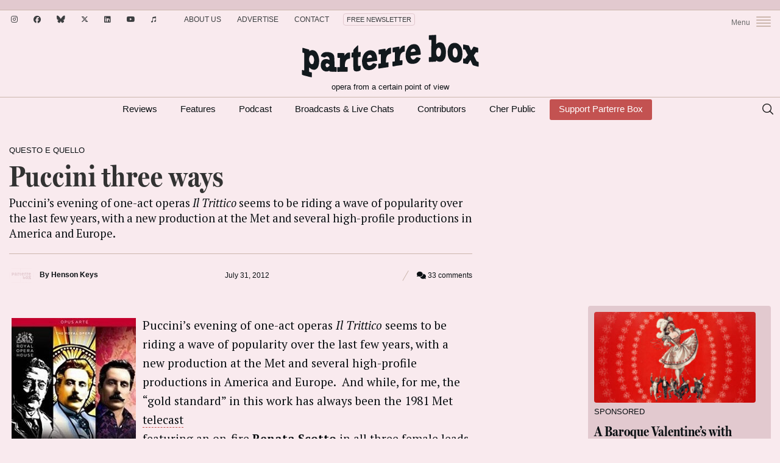

--- FILE ---
content_type: text/html; charset=UTF-8
request_url: https://parterre.com/2012/07/31/puccini-three-ways/
body_size: 27744
content:
<!doctype html>
<!--[if lt IE 7]> <html class="no-js lt-ie9 lt-ie8 lt-ie7" lang="en"> <![endif]-->
<!--[if IE 7]>    <html class="no-js lt-ie9 lt-ie8" lang="en"> <![endif]-->
<!--[if IE 8]>    <html class="no-js lt-ie9" lang="en"> <![endif]-->
<!--[if gt IE 8]><!--><html lang="en-US" xmlns:fb="http://ogp.me/ns/fb#"><!--<![endif]-->
<head>
  <meta charset="UTF-8">
  <meta name="viewport" content="width=device-width">
	<meta http-equiv="X-UA-Compatible" content="IE=edge,chrome=1">
	<meta name="viewport" content="width=device-width, initial-scale=1, maximum-scale=1">
	<meta name="google-site-verification" content="r-Z7UdOq0iEs1rEQejeZ5_NqB8vc3bupH6Qtb6o9huM" />
	<link rel="icon" href="https://parterre.com/wp-content/uploads/2025/01/cropped-pb-favicon-02-32x32.png" sizes="32x32" />
<link rel="icon" href="https://parterre.com/wp-content/uploads/2025/01/cropped-pb-favicon-02-192x192.png" sizes="192x192" />
<link rel="apple-touch-icon" href="https://parterre.com/wp-content/uploads/2025/01/cropped-pb-favicon-02-180x180.png" />
<meta name="msapplication-TileImage" content="https://parterre.com/wp-content/uploads/2025/01/cropped-pb-favicon-02-270x270.png" />
  <link rel="pingback" href="https://parterre.com/xmlrpc.php">

  <meta name='robots' content='index, follow, max-image-preview:large, max-snippet:-1, max-video-preview:-1' />
        <script type="text/javascript">
            var currentURL = window.location.protocol + "//" + window.location.host + window.location.pathname + window.location.search;
            var hash = window.location.hash;
            function removeURLParameter(url, parameter) {
                //prefer to use l.search if you have a location/link object
                var urlparts= url.split('?');
                if (urlparts.length>=2) {
                    var prefix= encodeURIComponent(parameter)+'=';
                    var pars= urlparts[1].split(/[&;]/g);

                    //reverse iteration as may be destructive
                    for (var i= pars.length; i-- > 0;) {
                        //idiom for string.startsWith
                        if (pars[i].lastIndexOf(prefix, 0) !== -1) {
                            pars.splice(i, 1);
                        }
                    }

                    url= urlparts[0] + (pars.length > 0 ? '?' + pars.join('&') : "");
                    return url;
                } else {
                    return url;
                }
            }
        </script>
                <script type="text/javascript">
            currentURL = currentURL + hash;
            history.replaceState('', document.title, currentURL);
        </script>
        
	<!-- This site is optimized with the Yoast SEO plugin v26.6 - https://yoast.com/wordpress/plugins/seo/ -->
	<title>Puccini three ways - Parterre Box</title><link rel="preload" as="style" href="https://fonts.googleapis.com/css2?family=PT+Serif%3Aital%2Cwght%400%2C400%3B0%2C700%3B1%2C400%3B1%2C700&#038;ver=1769909223&#038;display=swap" /><link rel="stylesheet" href="https://fonts.googleapis.com/css2?family=PT+Serif%3Aital%2Cwght%400%2C400%3B0%2C700%3B1%2C400%3B1%2C700&#038;ver=1769909223&#038;display=swap" media="print" onload="this.media='all'" /><noscript><link rel="stylesheet" href="https://fonts.googleapis.com/css2?family=PT+Serif%3Aital%2Cwght%400%2C400%3B0%2C700%3B1%2C400%3B1%2C700&#038;ver=1769909223&#038;display=swap" /></noscript>
	<meta name="description" content="Puccini’s evening of one-act operas Il Trittico seems to be riding a wave of popularity over the last few years, with a new production at the Met and several high-profile productions in America and Europe." />
	<link rel="canonical" href="https://parterre.com/2012/07/31/puccini-three-ways/" />
	<meta property="og:locale" content="en_US" />
	<meta property="og:type" content="article" />
	<meta property="og:title" content="Puccini three ways - Parterre Box" />
	<meta property="og:description" content="Puccini’s evening of one-act operas Il Trittico seems to be riding a wave of popularity over the last few years, with a new production at the Met and several high-profile productions in America and Europe." />
	<meta property="og:url" content="https://parterre.com/2012/07/31/puccini-three-ways/" />
	<meta property="og:site_name" content="Parterre Box" />
	<meta property="article:publisher" content="https://www.facebook.com/ParterreBox/" />
	<meta property="article:published_time" content="2012-07-31T23:21:05+00:00" />
	<meta property="article:modified_time" content="2012-08-01T02:29:20+00:00" />
	<meta property="og:image" content="https://parterre.com/wp-content/uploads/2012/07/trittco_amazon.jpg" />
	<meta property="og:image:width" content="212" />
	<meta property="og:image:height" content="300" />
	<meta property="og:image:type" content="image/jpeg" />
	<meta name="author" content="Henson Keys" />
	<meta name="twitter:card" content="summary_large_image" />
	<meta name="twitter:creator" content="@parterrebox" />
	<meta name="twitter:site" content="@parterrebox" />
	<meta name="twitter:label1" content="Written by" />
	<meta name="twitter:data1" content="Henson Keys" />
	<meta name="twitter:label2" content="Est. reading time" />
	<meta name="twitter:data2" content="6 minutes" />
	<script type="application/ld+json" class="yoast-schema-graph">{"@context":"https://schema.org","@graph":[{"@type":"WebPage","@id":"https://parterre.com/2012/07/31/puccini-three-ways/","url":"https://parterre.com/2012/07/31/puccini-three-ways/","name":"Puccini three ways - Parterre Box","isPartOf":{"@id":"https://parterre.com/#website"},"primaryImageOfPage":{"@id":"https://parterre.com/2012/07/31/puccini-three-ways/#primaryimage"},"image":{"@id":"https://parterre.com/2012/07/31/puccini-three-ways/#primaryimage"},"thumbnailUrl":"https://parterre.com/wp-content/uploads/2012/07/trittco_amazon.jpg","datePublished":"2012-07-31T23:21:05+00:00","dateModified":"2012-08-01T02:29:20+00:00","author":{"@id":"https://parterre.com/#/schema/person/712cccf2a82000c209faeff442f265c2"},"description":"Puccini’s evening of one-act operas Il Trittico seems to be riding a wave of popularity over the last few years, with a new production at the Met and several high-profile productions in America and Europe.","breadcrumb":{"@id":"https://parterre.com/2012/07/31/puccini-three-ways/#breadcrumb"},"inLanguage":"en-US","potentialAction":[{"@type":"ReadAction","target":["https://parterre.com/2012/07/31/puccini-three-ways/"]}]},{"@type":"ImageObject","inLanguage":"en-US","@id":"https://parterre.com/2012/07/31/puccini-three-ways/#primaryimage","url":"https://parterre.com/wp-content/uploads/2012/07/trittco_amazon.jpg","contentUrl":"https://parterre.com/wp-content/uploads/2012/07/trittco_amazon.jpg","width":"212","height":"300"},{"@type":"BreadcrumbList","@id":"https://parterre.com/2012/07/31/puccini-three-ways/#breadcrumb","itemListElement":[{"@type":"ListItem","position":1,"name":"Home","item":"https://parterre.com/"},{"@type":"ListItem","position":2,"name":"Puccini three ways"}]},{"@type":"WebSite","@id":"https://parterre.com/#website","url":"https://parterre.com/","name":"Parterre Box","description":"Opera from a certain point of view","alternateName":"Parterre","potentialAction":[{"@type":"SearchAction","target":{"@type":"EntryPoint","urlTemplate":"https://parterre.com/?s={search_term_string}"},"query-input":{"@type":"PropertyValueSpecification","valueRequired":true,"valueName":"search_term_string"}}],"inLanguage":"en-US"},{"@type":"Person","@id":"https://parterre.com/#/schema/person/712cccf2a82000c209faeff442f265c2","name":"Henson Keys","image":{"@type":"ImageObject","inLanguage":"en-US","@id":"https://parterre.com/#/schema/person/image/","url":"https://parterre.com/wp-content/uploads/2017/02/henson-150x150.jpg","contentUrl":"https://parterre.com/wp-content/uploads/2017/02/henson-150x150.jpg","caption":"Henson Keys"},"description":"Henson Keys (AKA \"actfive\") is a Chicago-based actor and director who fell in love with opera while working for the Met Ticket Service in NYC in the early 80's. An Equity actor since 1974, he has performed in over 130 roles in New York and regional repertory including 46 productions of Shakespeare. From 1999-2015 he was Chair of Acting Programs at the University of Illinois, Urbana-Champaign, having previously led programs at Ohio University and the Alabama Shakespeare Festival. He also writes opera CD/DVD reviews for Opera News.","url":"https://parterre.com/author/henson-keys/"}]}</script>
	<!-- / Yoast SEO plugin. -->


<link rel='dns-prefetch' href='//www.google.com' />
<link rel='dns-prefetch' href='//partner.googleadservices.com' />
<link rel='dns-prefetch' href='//fonts.googleapis.com' />
<link rel='dns-prefetch' href='//use.typekit.net' />
<link rel='dns-prefetch' href='//parterre.disqus.com' />
<link href='https://fonts.gstatic.com' crossorigin rel='preconnect' />
<link rel="alternate" type="application/rss+xml" title="Parterre Box &raquo; Feed" href="https://feeds.feedburner.com/Parterre/" />
		<!-- Google Tag Manager -->
		<script>(function(w,d,s,l,i){w[l]=w[l]||[];w[l].push({'gtm.start': new Date().getTime(),event:'gtm.js'});var f=d.getElementsByTagName(s)[0], j=d.createElement(s),dl=l!='dataLayer'?'&l='+l:'';j.async=true;j.src= 'https://www.googletagmanager.com/gtm.js?id='+i+dl;f.parentNode.insertBefore(j,f); })(window,document,'script','dataLayer','GTM-5LLCR2VL');</script>
		<!-- End Google Tag Manager -->
			<script src="https://parterre.com/wp-content/themes/parterror-2020/js/ads.js"></script>
		    <meta name="keywords" content="dvd, Review, Parterre Box, parterre.com, opera, opera news, opera blog, opera singer blog, opera gossip, opera scandal, Anna Netrebko, Jonas Kaufmann, Joyce DiDonato, Yannick Nézet-Séguin James Levine, Metropolitan Opera, Met Opera, MetOpera, The Met, New York" />
		<style id='wp-img-auto-sizes-contain-inline-css' type='text/css'>
img:is([sizes=auto i],[sizes^="auto," i]){contain-intrinsic-size:3000px 1500px}
/*# sourceURL=wp-img-auto-sizes-contain-inline-css */
</style>
<style id='wp-block-library-inline-css' type='text/css'>
:root{
  --wp-block-synced-color:#7a00df;
  --wp-block-synced-color--rgb:122, 0, 223;
  --wp-bound-block-color:var(--wp-block-synced-color);
  --wp-editor-canvas-background:#ddd;
  --wp-admin-theme-color:#007cba;
  --wp-admin-theme-color--rgb:0, 124, 186;
  --wp-admin-theme-color-darker-10:#006ba1;
  --wp-admin-theme-color-darker-10--rgb:0, 107, 160.5;
  --wp-admin-theme-color-darker-20:#005a87;
  --wp-admin-theme-color-darker-20--rgb:0, 90, 135;
  --wp-admin-border-width-focus:2px;
}
@media (min-resolution:192dpi){
  :root{
    --wp-admin-border-width-focus:1.5px;
  }
}
.wp-element-button{
  cursor:pointer;
}

:root .has-very-light-gray-background-color{
  background-color:#eee;
}
:root .has-very-dark-gray-background-color{
  background-color:#313131;
}
:root .has-very-light-gray-color{
  color:#eee;
}
:root .has-very-dark-gray-color{
  color:#313131;
}
:root .has-vivid-green-cyan-to-vivid-cyan-blue-gradient-background{
  background:linear-gradient(135deg, #00d084, #0693e3);
}
:root .has-purple-crush-gradient-background{
  background:linear-gradient(135deg, #34e2e4, #4721fb 50%, #ab1dfe);
}
:root .has-hazy-dawn-gradient-background{
  background:linear-gradient(135deg, #faaca8, #dad0ec);
}
:root .has-subdued-olive-gradient-background{
  background:linear-gradient(135deg, #fafae1, #67a671);
}
:root .has-atomic-cream-gradient-background{
  background:linear-gradient(135deg, #fdd79a, #004a59);
}
:root .has-nightshade-gradient-background{
  background:linear-gradient(135deg, #330968, #31cdcf);
}
:root .has-midnight-gradient-background{
  background:linear-gradient(135deg, #020381, #2874fc);
}
:root{
  --wp--preset--font-size--normal:16px;
  --wp--preset--font-size--huge:42px;
}

.has-regular-font-size{
  font-size:1em;
}

.has-larger-font-size{
  font-size:2.625em;
}

.has-normal-font-size{
  font-size:var(--wp--preset--font-size--normal);
}

.has-huge-font-size{
  font-size:var(--wp--preset--font-size--huge);
}

.has-text-align-center{
  text-align:center;
}

.has-text-align-left{
  text-align:left;
}

.has-text-align-right{
  text-align:right;
}

.has-fit-text{
  white-space:nowrap !important;
}

#end-resizable-editor-section{
  display:none;
}

.aligncenter{
  clear:both;
}

.items-justified-left{
  justify-content:flex-start;
}

.items-justified-center{
  justify-content:center;
}

.items-justified-right{
  justify-content:flex-end;
}

.items-justified-space-between{
  justify-content:space-between;
}

.screen-reader-text{
  border:0;
  clip-path:inset(50%);
  height:1px;
  margin:-1px;
  overflow:hidden;
  padding:0;
  position:absolute;
  width:1px;
  word-wrap:normal !important;
}

.screen-reader-text:focus{
  background-color:#ddd;
  clip-path:none;
  color:#444;
  display:block;
  font-size:1em;
  height:auto;
  left:5px;
  line-height:normal;
  padding:15px 23px 14px;
  text-decoration:none;
  top:5px;
  width:auto;
  z-index:100000;
}
html :where(.has-border-color){
  border-style:solid;
}

html :where([style*=border-top-color]){
  border-top-style:solid;
}

html :where([style*=border-right-color]){
  border-right-style:solid;
}

html :where([style*=border-bottom-color]){
  border-bottom-style:solid;
}

html :where([style*=border-left-color]){
  border-left-style:solid;
}

html :where([style*=border-width]){
  border-style:solid;
}

html :where([style*=border-top-width]){
  border-top-style:solid;
}

html :where([style*=border-right-width]){
  border-right-style:solid;
}

html :where([style*=border-bottom-width]){
  border-bottom-style:solid;
}

html :where([style*=border-left-width]){
  border-left-style:solid;
}
html :where(img[class*=wp-image-]){
  height:auto;
  max-width:100%;
}
:where(figure){
  margin:0 0 1em;
}

html :where(.is-position-sticky){
  --wp-admin--admin-bar--position-offset:var(--wp-admin--admin-bar--height, 0px);
}

@media screen and (max-width:600px){
  html :where(.is-position-sticky){
    --wp-admin--admin-bar--position-offset:0px;
  }
}

/*# sourceURL=wp-block-library-inline-css */
</style><style id='global-styles-inline-css' type='text/css'>
:root{--wp--preset--aspect-ratio--square: 1;--wp--preset--aspect-ratio--4-3: 4/3;--wp--preset--aspect-ratio--3-4: 3/4;--wp--preset--aspect-ratio--3-2: 3/2;--wp--preset--aspect-ratio--2-3: 2/3;--wp--preset--aspect-ratio--16-9: 16/9;--wp--preset--aspect-ratio--9-16: 9/16;--wp--preset--color--black: #000000;--wp--preset--color--cyan-bluish-gray: #abb8c3;--wp--preset--color--white: #ffffff;--wp--preset--color--pale-pink: #f78da7;--wp--preset--color--vivid-red: #cf2e2e;--wp--preset--color--luminous-vivid-orange: #ff6900;--wp--preset--color--luminous-vivid-amber: #fcb900;--wp--preset--color--light-green-cyan: #7bdcb5;--wp--preset--color--vivid-green-cyan: #00d084;--wp--preset--color--pale-cyan-blue: #8ed1fc;--wp--preset--color--vivid-cyan-blue: #0693e3;--wp--preset--color--vivid-purple: #9b51e0;--wp--preset--gradient--vivid-cyan-blue-to-vivid-purple: linear-gradient(135deg,rgb(6,147,227) 0%,rgb(155,81,224) 100%);--wp--preset--gradient--light-green-cyan-to-vivid-green-cyan: linear-gradient(135deg,rgb(122,220,180) 0%,rgb(0,208,130) 100%);--wp--preset--gradient--luminous-vivid-amber-to-luminous-vivid-orange: linear-gradient(135deg,rgb(252,185,0) 0%,rgb(255,105,0) 100%);--wp--preset--gradient--luminous-vivid-orange-to-vivid-red: linear-gradient(135deg,rgb(255,105,0) 0%,rgb(207,46,46) 100%);--wp--preset--gradient--very-light-gray-to-cyan-bluish-gray: linear-gradient(135deg,rgb(238,238,238) 0%,rgb(169,184,195) 100%);--wp--preset--gradient--cool-to-warm-spectrum: linear-gradient(135deg,rgb(74,234,220) 0%,rgb(151,120,209) 20%,rgb(207,42,186) 40%,rgb(238,44,130) 60%,rgb(251,105,98) 80%,rgb(254,248,76) 100%);--wp--preset--gradient--blush-light-purple: linear-gradient(135deg,rgb(255,206,236) 0%,rgb(152,150,240) 100%);--wp--preset--gradient--blush-bordeaux: linear-gradient(135deg,rgb(254,205,165) 0%,rgb(254,45,45) 50%,rgb(107,0,62) 100%);--wp--preset--gradient--luminous-dusk: linear-gradient(135deg,rgb(255,203,112) 0%,rgb(199,81,192) 50%,rgb(65,88,208) 100%);--wp--preset--gradient--pale-ocean: linear-gradient(135deg,rgb(255,245,203) 0%,rgb(182,227,212) 50%,rgb(51,167,181) 100%);--wp--preset--gradient--electric-grass: linear-gradient(135deg,rgb(202,248,128) 0%,rgb(113,206,126) 100%);--wp--preset--gradient--midnight: linear-gradient(135deg,rgb(2,3,129) 0%,rgb(40,116,252) 100%);--wp--preset--font-size--small: 13px;--wp--preset--font-size--medium: 20px;--wp--preset--font-size--large: 36px;--wp--preset--font-size--x-large: 42px;--wp--preset--spacing--20: 0.44rem;--wp--preset--spacing--30: 0.67rem;--wp--preset--spacing--40: 1rem;--wp--preset--spacing--50: 1.5rem;--wp--preset--spacing--60: 2.25rem;--wp--preset--spacing--70: 3.38rem;--wp--preset--spacing--80: 5.06rem;--wp--preset--shadow--natural: 6px 6px 9px rgba(0, 0, 0, 0.2);--wp--preset--shadow--deep: 12px 12px 50px rgba(0, 0, 0, 0.4);--wp--preset--shadow--sharp: 6px 6px 0px rgba(0, 0, 0, 0.2);--wp--preset--shadow--outlined: 6px 6px 0px -3px rgb(255, 255, 255), 6px 6px rgb(0, 0, 0);--wp--preset--shadow--crisp: 6px 6px 0px rgb(0, 0, 0);}:where(.is-layout-flex){gap: 0.5em;}:where(.is-layout-grid){gap: 0.5em;}body .is-layout-flex{display: flex;}.is-layout-flex{flex-wrap: wrap;align-items: center;}.is-layout-flex > :is(*, div){margin: 0;}body .is-layout-grid{display: grid;}.is-layout-grid > :is(*, div){margin: 0;}:where(.wp-block-columns.is-layout-flex){gap: 2em;}:where(.wp-block-columns.is-layout-grid){gap: 2em;}:where(.wp-block-post-template.is-layout-flex){gap: 1.25em;}:where(.wp-block-post-template.is-layout-grid){gap: 1.25em;}.has-black-color{color: var(--wp--preset--color--black) !important;}.has-cyan-bluish-gray-color{color: var(--wp--preset--color--cyan-bluish-gray) !important;}.has-white-color{color: var(--wp--preset--color--white) !important;}.has-pale-pink-color{color: var(--wp--preset--color--pale-pink) !important;}.has-vivid-red-color{color: var(--wp--preset--color--vivid-red) !important;}.has-luminous-vivid-orange-color{color: var(--wp--preset--color--luminous-vivid-orange) !important;}.has-luminous-vivid-amber-color{color: var(--wp--preset--color--luminous-vivid-amber) !important;}.has-light-green-cyan-color{color: var(--wp--preset--color--light-green-cyan) !important;}.has-vivid-green-cyan-color{color: var(--wp--preset--color--vivid-green-cyan) !important;}.has-pale-cyan-blue-color{color: var(--wp--preset--color--pale-cyan-blue) !important;}.has-vivid-cyan-blue-color{color: var(--wp--preset--color--vivid-cyan-blue) !important;}.has-vivid-purple-color{color: var(--wp--preset--color--vivid-purple) !important;}.has-black-background-color{background-color: var(--wp--preset--color--black) !important;}.has-cyan-bluish-gray-background-color{background-color: var(--wp--preset--color--cyan-bluish-gray) !important;}.has-white-background-color{background-color: var(--wp--preset--color--white) !important;}.has-pale-pink-background-color{background-color: var(--wp--preset--color--pale-pink) !important;}.has-vivid-red-background-color{background-color: var(--wp--preset--color--vivid-red) !important;}.has-luminous-vivid-orange-background-color{background-color: var(--wp--preset--color--luminous-vivid-orange) !important;}.has-luminous-vivid-amber-background-color{background-color: var(--wp--preset--color--luminous-vivid-amber) !important;}.has-light-green-cyan-background-color{background-color: var(--wp--preset--color--light-green-cyan) !important;}.has-vivid-green-cyan-background-color{background-color: var(--wp--preset--color--vivid-green-cyan) !important;}.has-pale-cyan-blue-background-color{background-color: var(--wp--preset--color--pale-cyan-blue) !important;}.has-vivid-cyan-blue-background-color{background-color: var(--wp--preset--color--vivid-cyan-blue) !important;}.has-vivid-purple-background-color{background-color: var(--wp--preset--color--vivid-purple) !important;}.has-black-border-color{border-color: var(--wp--preset--color--black) !important;}.has-cyan-bluish-gray-border-color{border-color: var(--wp--preset--color--cyan-bluish-gray) !important;}.has-white-border-color{border-color: var(--wp--preset--color--white) !important;}.has-pale-pink-border-color{border-color: var(--wp--preset--color--pale-pink) !important;}.has-vivid-red-border-color{border-color: var(--wp--preset--color--vivid-red) !important;}.has-luminous-vivid-orange-border-color{border-color: var(--wp--preset--color--luminous-vivid-orange) !important;}.has-luminous-vivid-amber-border-color{border-color: var(--wp--preset--color--luminous-vivid-amber) !important;}.has-light-green-cyan-border-color{border-color: var(--wp--preset--color--light-green-cyan) !important;}.has-vivid-green-cyan-border-color{border-color: var(--wp--preset--color--vivid-green-cyan) !important;}.has-pale-cyan-blue-border-color{border-color: var(--wp--preset--color--pale-cyan-blue) !important;}.has-vivid-cyan-blue-border-color{border-color: var(--wp--preset--color--vivid-cyan-blue) !important;}.has-vivid-purple-border-color{border-color: var(--wp--preset--color--vivid-purple) !important;}.has-vivid-cyan-blue-to-vivid-purple-gradient-background{background: var(--wp--preset--gradient--vivid-cyan-blue-to-vivid-purple) !important;}.has-light-green-cyan-to-vivid-green-cyan-gradient-background{background: var(--wp--preset--gradient--light-green-cyan-to-vivid-green-cyan) !important;}.has-luminous-vivid-amber-to-luminous-vivid-orange-gradient-background{background: var(--wp--preset--gradient--luminous-vivid-amber-to-luminous-vivid-orange) !important;}.has-luminous-vivid-orange-to-vivid-red-gradient-background{background: var(--wp--preset--gradient--luminous-vivid-orange-to-vivid-red) !important;}.has-very-light-gray-to-cyan-bluish-gray-gradient-background{background: var(--wp--preset--gradient--very-light-gray-to-cyan-bluish-gray) !important;}.has-cool-to-warm-spectrum-gradient-background{background: var(--wp--preset--gradient--cool-to-warm-spectrum) !important;}.has-blush-light-purple-gradient-background{background: var(--wp--preset--gradient--blush-light-purple) !important;}.has-blush-bordeaux-gradient-background{background: var(--wp--preset--gradient--blush-bordeaux) !important;}.has-luminous-dusk-gradient-background{background: var(--wp--preset--gradient--luminous-dusk) !important;}.has-pale-ocean-gradient-background{background: var(--wp--preset--gradient--pale-ocean) !important;}.has-electric-grass-gradient-background{background: var(--wp--preset--gradient--electric-grass) !important;}.has-midnight-gradient-background{background: var(--wp--preset--gradient--midnight) !important;}.has-small-font-size{font-size: var(--wp--preset--font-size--small) !important;}.has-medium-font-size{font-size: var(--wp--preset--font-size--medium) !important;}.has-large-font-size{font-size: var(--wp--preset--font-size--large) !important;}.has-x-large-font-size{font-size: var(--wp--preset--font-size--x-large) !important;}
/*# sourceURL=global-styles-inline-css */
</style>
<style id='core-block-supports-inline-css' type='text/css'>
/**
 * Core styles: block-supports
 */

/*# sourceURL=core-block-supports-inline-css */
</style>

<style id='classic-theme-styles-inline-css' type='text/css'>
/**
 * These rules are needed for backwards compatibility.
 * They should match the button element rules in the base theme.json file.
 */
.wp-block-button__link {
	color: #ffffff;
	background-color: #32373c;
	border-radius: 9999px; /* 100% causes an oval, but any explicit but really high value retains the pill shape. */

	/* This needs a low specificity so it won't override the rules from the button element if defined in theme.json. */
	box-shadow: none;
	text-decoration: none;

	/* The extra 2px are added to size solids the same as the outline versions.*/
	padding: calc(0.667em + 2px) calc(1.333em + 2px);

	font-size: 1.125em;
}

.wp-block-file__button {
	background: #32373c;
	color: #ffffff;
	text-decoration: none;
}

/*# sourceURL=/wp-includes/css/classic-themes.css */
</style>
<link data-minify="1" rel='stylesheet' id='mpp_gutenberg-css' href='https://parterre.com/wp-content/cache/min/1/wp-content/plugins/metronet-profile-picture/dist/blocks.style.build.css?ver=1762700487' type='text/css' media='all' />
<link rel='stylesheet' id='bm-bootstrap-css' href='https://parterre.com/wp-content/themes/parterre-base-theme/css/library/bootstrap/css/bootstrap.min.css?ver=2.0.4' type='text/css' media='all' />
<link data-minify="1" rel='stylesheet' id='owl-carousel-css-css' href='https://parterre.com/wp-content/cache/min/1/wp-content/themes/parterre-base-theme/plugins/owl-carousel/owl.carousel.css?ver=1762700487' type='text/css' media='all' />

<link data-minify="1" rel='stylesheet' id='typekit-fonts-css' href='https://parterre.com/wp-content/cache/min/1/qbr8hsw.css?ver=1762700487' type='text/css' media='all' />
<link data-minify="1" rel='stylesheet' id='parterre-main-styles-css' href='https://parterre.com/wp-content/cache/min/1/wp-content/themes/parterror-2020/style.css?ver=1762700487' type='text/css' media='all' />
<link rel='stylesheet' id='child-main-styles-css' href='https://parterre.com/wp-content/themes/parterror-2020/assets/css/main.min.css?ver=1769909223' type='text/css' media='all' />
<link rel='stylesheet' id='fontawesome-css' href='https://parterre.com/wp-content/themes/parterror-2020/assets/fontawesome/css/fontawesome.min.css?ver=1769909223' type='text/css' media='all' />
<link data-minify="1" rel='stylesheet' id='fontawesome-brands-css' href='https://parterre.com/wp-content/cache/min/1/wp-content/themes/parterror-2020/assets/fontawesome/css/brands.min.css?ver=1762700488' type='text/css' media='all' />
<link data-minify="1" rel='stylesheet' id='fontawesome-solid-css' href='https://parterre.com/wp-content/cache/min/1/wp-content/themes/parterror-2020/assets/fontawesome/css/solid.min.css?ver=1762700488' type='text/css' media='all' />
<style id='rocket-lazyload-inline-css' type='text/css'>
.rll-youtube-player{position:relative;padding-bottom:56.23%;height:0;overflow:hidden;max-width:100%;}.rll-youtube-player:focus-within{outline: 2px solid currentColor;outline-offset: 5px;}.rll-youtube-player iframe{position:absolute;top:0;left:0;width:100%;height:100%;z-index:100;background:0 0}.rll-youtube-player img{bottom:0;display:block;left:0;margin:auto;max-width:100%;width:100%;position:absolute;right:0;top:0;border:none;height:auto;-webkit-transition:.4s all;-moz-transition:.4s all;transition:.4s all}.rll-youtube-player img:hover{-webkit-filter:brightness(75%)}.rll-youtube-player .play{height:100%;width:100%;left:0;top:0;position:absolute;background:url(https://parterre.com/wp-content/plugins/wp-rocket/assets/img/youtube.png) no-repeat center;background-color: transparent !important;cursor:pointer;border:none;}
/*# sourceURL=rocket-lazyload-inline-css */
</style>
<script type="text/javascript" src="https://parterre.com/wp-includes/js/jquery/jquery.js?ver=3.7.1" id="jquery-core-js"></script>
<script type="text/javascript" src="//partner.googleadservices.com/gampad/google_service.js?ver=1" id="google-ad-code-js"></script>
<script type="text/javascript" id="bd-ad-manager-js-extra">
/* <![CDATA[ */
var PBAdData = {"hasStickyAds":"1","isPost":"1","isFrontPage":"0","isHome":"0","isSingular":"1","isSingle":"1","isSponsoredContent":"0","refreshed":"0","site":"parterror-2020","page":"story","adZone":"Other","channelArray":["questo-e-quello"],"tagArray":["dvd","review"],"slug":"puccini-three-ways","commentsOpen":"1","isSubscribe":"0","isArchive":"0","isSearch":"0","contentParagraphs":"20","disabledSlots":[],"useLazyLoading":"1","activeRefreshSettings":{"enabled":true,"excluded-campaign-ids":[],"excluded-creative-ids":[],"excluded-advertiser-ids":[],"excluded-line-item-ids":[]},"isCategory":"0","isTestEnvironment":"0","forceYouTubeSlot":"0","isTag":"0","slotElementIds":{"topBillboard":"div-id-for-top-728x90","mobileLeaderboard":"div-id-for-top-320x100","topSidebar":"div-id-for-top-300x250","topSidebar2":"div-id-for-top2-300x250","topSidebar3":"div-id-for-top3-300x250","middleSidebar":"div-id-for-middle-300x250","middleSidebar2":"div-id-for-middle2-300x250","middleSidebar3":"div-id-for-middle3-300x250","bottomSidebar":"div-id-for-bottom-300x250","bottomSidebar2":"div-id-for-bottom2-300x250","bottomSidebar3":"div-id-for-bottom3-300x250","inStory1":"div-id-for-instory1","inStory2":"div-id-for-instory2","middleBillboard":"div-id-for-middle-970x250","middleBillboard2":"div-id-for-middle2-970x250","middleBillboard3":"div-id-for-middle3-970x250","middleBillboard4":"div-id-for-middle4-970x250","bottomBillboard":"div-id-for-bottom-970x250","interstitial":"div-id-for-interstitial","skin":"div-id-for-skin"}};
//# sourceURL=bd-ad-manager-js-extra
/* ]]> */
</script>
<script type="text/javascript" src="https://parterre.com/wp-content/themes/parterror-2020/js/ad-manager.js?ver=1769909223" id="bd-ad-manager-js"></script>
<link rel="https://api.w.org/" href="https://parterre.com/wp-json/" /><link rel="alternate" title="JSON" type="application/json" href="https://parterre.com/wp-json/wp/v2/posts/26172" />		<script async src="https://pagead2.googlesyndication.com/pagead/js/adsbygoogle.js?client=ca-pub-2482399626806905" data-overlays="bottom" 
     crossorigin="anonymous"></script>
				<!-- BEGIN SHAREAHOLIC CODE -->
		<link rel="preload" href="https://cdn.shareaholic.net/assets/pub/shareaholic.js" as="script" />
		<meta name="shareaholic:site_id" content="4754eb288ef99e9daf7efd412202565a" />
		<script data-cfasync="false" async src="https://cdn.shareaholic.net/assets/pub/shareaholic.js"></script>
		<!-- END SHAREAHOLIC CODE -->	<script>
		let rand= (a,b)=> a+(b-a+1)*crypto.getRandomValues(new Uint32Array(1))[0]/2**32|0;
		var r = rand(1,8);
		var img = 'https://parterre.com/wp-content/themes/parterror-2020/images/pb-logo-' + r + '.svg';
		jQuery(document).ready(function($) {
			$('#logo a').css('background-image', 'url(' + img +  ')');
			$('.mobile-logo').attr('src', img).fadeTo('fast', 1);
		});
	</script><meta property="og:site_name" content="Parterre Box" /><meta property="og:locale" content="en_US" /><meta property="og:title" content="Puccini three ways" /><meta property="og:url" content="https://parterre.com/2012/07/31/puccini-three-ways/" /><meta property="og:type" content="article" /><meta name="twitter:card" content="summary">			<meta name="og:description" content="Puccini’s evening of one-act operas Il Trittico seems to be riding a wave of popularity over the last few years, with a new production at the Met and several high-profile productions in America and Europe." />
			<meta name="twitter:description" content="Puccini’s evening of one-act operas Il Trittico seems to be riding a wave of popularity over the last few years, with a new production at the Met and several high-profile productions in America and Europe." /><meta property="og:image" content="https://parterre.com/wp-content/uploads/2012/07/trittco_amazon.jpg" /><meta name="twitter:image" content="https://parterre.com/wp-content/uploads/2012/07/trittco_amazon.jpg" /><link rel="image_src" href="https://parterre.com/wp-content/uploads/2012/07/trittco_amazon.jpg" />
		<!--[if lt IE 9]>
		<script src="https://parterre.com/wp-content/themes/parterre-base-theme/js/html5shiv.js"></script>
		<![endif]-->
		<!--[if lt IE 7]>
		<script src="https://parterre.com/wp-content/themes/parterre-base-theme/js/IE7.js"></script>
		<![endif]-->
		<!--[if lt IE 8]>
		<script src="https://parterre.com/wp-content/themes/parterre-base-theme/js/IE8.js"></script>
		<![endif]-->
		<!--[if lt IE 9]>
		<script src="https://parterre.com/wp-content/themes/parterre-base-theme/js/IE9.js"></script>
		<![endif]-->
		<link rel="icon" href="https://parterre.com/wp-content/uploads/2025/01/cropped-pb-favicon-02-32x32.png" sizes="32x32" />
<link rel="icon" href="https://parterre.com/wp-content/uploads/2025/01/cropped-pb-favicon-02-192x192.png" sizes="192x192" />
<link rel="apple-touch-icon" href="https://parterre.com/wp-content/uploads/2025/01/cropped-pb-favicon-02-180x180.png" />
<meta name="msapplication-TileImage" content="https://parterre.com/wp-content/uploads/2025/01/cropped-pb-favicon-02-270x270.png" />
		<style type="text/css" id="wp-custom-css">
			.grecaptcha-badge, 
.social-menu li a span {
	display: none;
}

.ez-consent {
	font-family: sans-serif;
}

#menu-item-99392 a {
	border: 1px solid #e2c9cf;
	border-radius: 4px;
	/*color: #e2c9cf;*/
	padding: 3px 5px;
}

.menu-item-105552 a {
	background: var(--kiss);
	color: #fff!important;
	border-radius: 3px;
	padding: 4px 8px;
}

.menu-item-105552 a:hover {
	background: var(--mineshaft)!important;
}

#menu-item-99392 a:hover {
	background: #e2c9cf;
	color: #262a33;
}

.podcast-icons {
	display: flex;
	justify-content: center;
	width: 100%;
} 

.podcast-icons a {
	max-width: 100px;
	display: block;
	width: 30%;
	color: #262a33;
	font-size: 11px;
	text-align: center;
}

.podcast-icons a img {
	height: 40px;
	width: auto; 
} 

.entry .wp-embed-aspect-9-16 iframe[src*="youtube.com"] {
	aspect-ratio: 9 / 16;
}


@media (max-width: 620px) {
.entry .alignright {
	float: none;
	margin-left: auto;
	margin-right: auto;
}
}		</style>
		<noscript><style id="rocket-lazyload-nojs-css">.rll-youtube-player, [data-lazy-src]{display:none !important;}</style></noscript><script data-cfasync="false" nonce="69962008-9b14-45a1-bb3a-556b41a41239">try{(function(w,d){!function(j,k,l,m){if(j.zaraz)console.error("zaraz is loaded twice");else{j[l]=j[l]||{};j[l].executed=[];j.zaraz={deferred:[],listeners:[]};j.zaraz._v="5874";j.zaraz._n="69962008-9b14-45a1-bb3a-556b41a41239";j.zaraz.q=[];j.zaraz._f=function(n){return async function(){var o=Array.prototype.slice.call(arguments);j.zaraz.q.push({m:n,a:o})}};for(const p of["track","set","ecommerce","debug"])j.zaraz[p]=j.zaraz._f(p);j.zaraz.init=()=>{var q=k.getElementsByTagName(m)[0],r=k.createElement(m),s=k.getElementsByTagName("title")[0];s&&(j[l].t=k.getElementsByTagName("title")[0].text);j[l].x=Math.random();j[l].w=j.screen.width;j[l].h=j.screen.height;j[l].j=j.innerHeight;j[l].e=j.innerWidth;j[l].l=j.location.href;j[l].r=k.referrer;j[l].k=j.screen.colorDepth;j[l].n=k.characterSet;j[l].o=(new Date).getTimezoneOffset();if(j.dataLayer)for(const t of Object.entries(Object.entries(dataLayer).reduce((u,v)=>({...u[1],...v[1]}),{})))zaraz.set(t[0],t[1],{scope:"page"});j[l].q=[];for(;j.zaraz.q.length;){const w=j.zaraz.q.shift();j[l].q.push(w)}r.defer=!0;for(const x of[localStorage,sessionStorage])Object.keys(x||{}).filter(z=>z.startsWith("_zaraz_")).forEach(y=>{try{j[l]["z_"+y.slice(7)]=JSON.parse(x.getItem(y))}catch{j[l]["z_"+y.slice(7)]=x.getItem(y)}});r.referrerPolicy="origin";r.src="/cdn-cgi/zaraz/s.js?z="+btoa(encodeURIComponent(JSON.stringify(j[l])));q.parentNode.insertBefore(r,q)};["complete","interactive"].includes(k.readyState)?zaraz.init():j.addEventListener("DOMContentLoaded",zaraz.init)}}(w,d,"zarazData","script");window.zaraz._p=async d$=>new Promise(ea=>{if(d$){d$.e&&d$.e.forEach(eb=>{try{const ec=d.querySelector("script[nonce]"),ed=ec?.nonce||ec?.getAttribute("nonce"),ee=d.createElement("script");ed&&(ee.nonce=ed);ee.innerHTML=eb;ee.onload=()=>{d.head.removeChild(ee)};d.head.appendChild(ee)}catch(ef){console.error(`Error executing script: ${eb}\n`,ef)}});Promise.allSettled((d$.f||[]).map(eg=>fetch(eg[0],eg[1])))}ea()});zaraz._p({"e":["(function(w,d){})(window,document)"]});})(window,document)}catch(e){throw fetch("/cdn-cgi/zaraz/t"),e;};</script></head>

<body class="wp-singular post-template-default single single-post postid-26172 single-format-standard wp-theme-parterre-base-theme wp-child-theme-parterror-2020 post-puccini-three-ways" data-twttr-username="Parterre">
	<!-- Google Tag Manager (noscript) -->
	<noscript><iframe src="https://www.googletagmanager.com/ns.html?id=GTM-5LLCR2VL"
height="0" width="0" style="display:none;visibility:hidden"></iframe></noscript>
	<!-- End Google Tag Manager (noscript) -->
	
	<div id="div-id-for-interstitial">
	  <script type='text/javascript'>
			//googletag.cmd.push(function () { googletag.display("div-id-for-interstitial"); });
	  </script>
	</div>

	<div class="ad leaderboard">
		<div id="div-id-for-top-728x90">
			
		</div>
	</div><!-- .ad.leaderboard -->
	 

<div id="page">
	
	<nav class="navbar-top" id="navbar-top">
				<div class="container">
			<nav class="top">
				<ul class="social-menu show-on-desktop"><li id="menu-item-98341" class="menu-item menu-item-type-custom menu-item-object-custom menu-item-98341"><a href="https://www.instagram.com/parterrebox/"><i class="fab fa-instagram" title="Instagram"></i><span>Instagram</span></a></li>
<li id="menu-item-98886" class="menu-item menu-item-type-custom menu-item-object-custom menu-item-98886"><a href="https://www.facebook.com/ParterreBox/"><i class="fab fa-facebook" title="Facebook"></i><span>Facebook</span></a></li>
<li id="menu-item-100696" class="menu-item menu-item-type-custom menu-item-object-custom menu-item-100696"><a href="https://parterrebox.bsky.social"><i class="fa-brands fa-bluesky"></i><span>Bluesky</span></a></li>
<li id="menu-item-63980" class="menu-item menu-item-type-custom menu-item-object-custom menu-item-63980"><a href="https://x.com/ParterreBox"><i class="fab fa-x-twitter" title="X/Twitter"></i><span>X/Twitter</span></a></li>
<li id="menu-item-105286" class="menu-item menu-item-type-custom menu-item-object-custom menu-item-105286"><a href="https://www.linkedin.com/company/parterrebox/"><i class="fab fa-linkedin" title="LinkedIn"></i><span>LinkedIn</span></a></li>
<li id="menu-item-98583" class="menu-item menu-item-type-custom menu-item-object-custom menu-item-98583"><a href="https://www.youtube.com/@ParterreBox"><i class="fab fa-youtube" title="YouTube"></i><span>YouTube</span></a></li>
<li id="menu-item-83633" class="menu-item menu-item-type-custom menu-item-object-custom menu-item-83633"><a href="https://podcasts.apple.com/us/podcast/trove-thursday/id1039652739"><i class="fa-brands fa-itunes-note" title="iTunes/Apple Podcasts"></i><span>Apple Podcasts</span></a></li>
</ul>				<ul class="menu show-on-desktop"><li id="menu-item-105551" class="menu-item menu-item-type-post_type menu-item-object-page menu-item-105551"><a href="https://parterre.com/about/">About Us</a></li>
<li id="menu-item-63962" class="menu-item menu-item-type-post_type menu-item-object-page menu-item-63962"><a href="https://parterre.com/advertising/">Advertise</a></li>
<li id="menu-item-63965" class="menu-item menu-item-type-post_type menu-item-object-page menu-item-63965"><a href="https://parterre.com/contact/">Contact</a></li>
<li id="menu-item-99392" class="menu-item menu-item-type-post_type menu-item-object-page menu-item-99392"><a href="https://parterre.com/inbox/">Free Newsletter</a></li>
</ul>
		

				<button id="desktop-nav-toggle" class="menu-toggle">
					<span class="menu-toggle__label text-sans  text-xs">Menu</span>
					<div class="menu-toggle__bar menu-toggle__bar--white">
						<span></span>
						<span></span>
						<span></span>
						<span></span>
					</div>
				</button>

				
			</nav>

		</div> <!-- end .container -->
	</nav> <!-- end .navbar-top -->

	<div id="desktop-menu-wrap" class="menu-wrap">
		<button aria-label="close menu" id="desktop-close-btn" tabindex="-1" class="menu-wrap__close">
			<span class="menu-close-icon">&times;</span>
		</button>

		<div class="menu-primary-navigation-container"><ul id="menu-primary-navigation" class="menu"><li id="menu-item-100292" class="menu-item menu-item-type-taxonomy menu-item-object-category menu-item-100292"><a href="https://parterre.com/category/reviews/">Reviews</a></li>
<li id="menu-item-103697" class="menu-item menu-item-type-taxonomy menu-item-object-category menu-item-103697"><a href="https://parterre.com/category/feature/">Features</a></li>
<li id="menu-item-88988" class="menu-item menu-item-type-taxonomy menu-item-object-category menu-item-88988"><a href="https://parterre.com/category/podcasts/chriss-cache/">Podcast</a></li>
<li id="menu-item-103986" class="menu-item menu-item-type-post_type_archive menu-item-object-broadcast menu-item-103986"><a href="https://parterre.com/?post_type=broadcast">Broadcasts & Live Chats</a></li>
<li id="menu-item-63959" class="menu-item menu-item-type-post_type menu-item-object-page menu-item-63959"><a href="https://parterre.com/contributors/">Contributors</a></li>
<li id="menu-item-64465" class="menu-item menu-item-type-post_type menu-item-object-page menu-item-64465"><a href="https://parterre.com/recent-comments/">Cher Public</a></li>
<li id="menu-item-105552" class="menu-item menu-item-type-custom menu-item-object-custom menu-item-105552"><a href="https://givebutter.com/qp5IiY">Support Parterre Box</a></li>
</ul></div>
		<div class="menu-top-menu-container"><ul id="menu-top-menu-1" class="menu"><li class="menu-item menu-item-type-post_type menu-item-object-page menu-item-105551"><a href="https://parterre.com/about/">About Us</a></li>
<li class="menu-item menu-item-type-post_type menu-item-object-page menu-item-63962"><a href="https://parterre.com/advertising/">Advertise</a></li>
<li class="menu-item menu-item-type-post_type menu-item-object-page menu-item-63965"><a href="https://parterre.com/contact/">Contact</a></li>
<li class="menu-item menu-item-type-post_type menu-item-object-page menu-item-99392"><a href="https://parterre.com/inbox/">Free Newsletter</a></li>
</ul></div>		

		<div class="search">
			<form role="search" method="get" id="main-search" class="search-form" onsubmit="handleSubmit(event);">
	<label>
		<span class="screen-reader-text">Search for:</span>
		<input type="search" id="main-input" class="inputfield" value="" name="s" title="Search for:" />
	</label>
	<input type="submit" id="js-toggle-search" class="submit" value="Search" />
</form>		</div> <!-- end .search -->

		<ul class="social-menu"><li class="menu-item menu-item-type-custom menu-item-object-custom menu-item-98341"><a href="https://www.instagram.com/parterrebox/"><i class="fab fa-instagram" title="Instagram"></i><span>Instagram</span></a></li>
<li class="menu-item menu-item-type-custom menu-item-object-custom menu-item-98886"><a href="https://www.facebook.com/ParterreBox/"><i class="fab fa-facebook" title="Facebook"></i><span>Facebook</span></a></li>
<li class="menu-item menu-item-type-custom menu-item-object-custom menu-item-100696"><a href="https://parterrebox.bsky.social"><i class="fa-brands fa-bluesky"></i><span>Bluesky</span></a></li>
<li class="menu-item menu-item-type-custom menu-item-object-custom menu-item-63980"><a href="https://x.com/ParterreBox"><i class="fab fa-x-twitter" title="X/Twitter"></i><span>X/Twitter</span></a></li>
<li class="menu-item menu-item-type-custom menu-item-object-custom menu-item-105286"><a href="https://www.linkedin.com/company/parterrebox/"><i class="fab fa-linkedin" title="LinkedIn"></i><span>LinkedIn</span></a></li>
<li class="menu-item menu-item-type-custom menu-item-object-custom menu-item-98583"><a href="https://www.youtube.com/@ParterreBox"><i class="fab fa-youtube" title="YouTube"></i><span>YouTube</span></a></li>
<li class="menu-item menu-item-type-custom menu-item-object-custom menu-item-83633"><a href="https://podcasts.apple.com/us/podcast/trove-thursday/id1039652739"><i class="fa-brands fa-itunes-note" title="iTunes/Apple Podcasts"></i><span>Apple Podcasts</span></a></li>
</ul>	</div>

	<div id="mobile-menu-wrap" class="mobile-menu-wrap hide-on-desktop">
		<button aria-label="close mobile menu" id="mobile-close-btn" class="mobile-menu-wrap__close">
			<span class="menu-close-icon">&times;</span>
		</button>
		<ul class="menu menu--border-bottom hide-on-desktop" id="mobile-primary"><li class="menu-item menu-item-type-taxonomy menu-item-object-category menu-item-100292"><a href="https://parterre.com/category/reviews/">Reviews</a></li>
<li class="menu-item menu-item-type-taxonomy menu-item-object-category menu-item-103697"><a href="https://parterre.com/category/feature/">Features</a></li>
<li class="menu-item menu-item-type-taxonomy menu-item-object-category menu-item-88988"><a href="https://parterre.com/category/podcasts/chriss-cache/">Podcast</a></li>
<li class="menu-item menu-item-type-post_type_archive menu-item-object-broadcast menu-item-103986"><a href="https://parterre.com/?post_type=broadcast">Broadcasts & Live Chats</a></li>
<li class="menu-item menu-item-type-post_type menu-item-object-page menu-item-63959"><a href="https://parterre.com/contributors/">Contributors</a></li>
<li class="menu-item menu-item-type-post_type menu-item-object-page menu-item-64465"><a href="https://parterre.com/recent-comments/">Cher Public</a></li>
<li class="menu-item menu-item-type-custom menu-item-object-custom menu-item-105552"><a href="https://givebutter.com/qp5IiY">Support Parterre Box</a></li>
</ul>		<ul class="menu hide-on-desktop" id="mobile-secondary"><li class="menu-item menu-item-type-post_type menu-item-object-page menu-item-105551"><a href="https://parterre.com/about/">About Us</a></li>
<li class="menu-item menu-item-type-post_type menu-item-object-page menu-item-63962"><a href="https://parterre.com/advertising/">Advertise</a></li>
<li class="menu-item menu-item-type-post_type menu-item-object-page menu-item-63965"><a href="https://parterre.com/contact/">Contact</a></li>
<li class="menu-item menu-item-type-post_type menu-item-object-page menu-item-99392"><a href="https://parterre.com/inbox/">Free Newsletter</a></li>
</ul>

		<div class="search">
			<form role="search" method="get" id="main-search" class="search-form" onsubmit="handleSubmit(event);">
	<label>
		<span class="screen-reader-text">Search for:</span>
		<input type="search" id="main-input" class="inputfield" value="" name="s" title="Search for:" />
	</label>
	<input type="submit" id="js-toggle-search" class="submit" value="Search" />
</form>		</div> <!-- end .search -->

		<ul class="social-menu"><li class="menu-item menu-item-type-custom menu-item-object-custom menu-item-98341"><a href="https://www.instagram.com/parterrebox/"><i class="fab fa-instagram" title="Instagram"></i><span>Instagram</span></a></li>
<li class="menu-item menu-item-type-custom menu-item-object-custom menu-item-98886"><a href="https://www.facebook.com/ParterreBox/"><i class="fab fa-facebook" title="Facebook"></i><span>Facebook</span></a></li>
<li class="menu-item menu-item-type-custom menu-item-object-custom menu-item-100696"><a href="https://parterrebox.bsky.social"><i class="fa-brands fa-bluesky"></i><span>Bluesky</span></a></li>
<li class="menu-item menu-item-type-custom menu-item-object-custom menu-item-63980"><a href="https://x.com/ParterreBox"><i class="fab fa-x-twitter" title="X/Twitter"></i><span>X/Twitter</span></a></li>
<li class="menu-item menu-item-type-custom menu-item-object-custom menu-item-105286"><a href="https://www.linkedin.com/company/parterrebox/"><i class="fab fa-linkedin" title="LinkedIn"></i><span>LinkedIn</span></a></li>
<li class="menu-item menu-item-type-custom menu-item-object-custom menu-item-98583"><a href="https://www.youtube.com/@ParterreBox"><i class="fab fa-youtube" title="YouTube"></i><span>YouTube</span></a></li>
<li class="menu-item menu-item-type-custom menu-item-object-custom menu-item-83633"><a href="https://podcasts.apple.com/us/podcast/trove-thursday/id1039652739"><i class="fa-brands fa-itunes-note" title="iTunes/Apple Podcasts"></i><span>Apple Podcasts</span></a></li>
</ul>	</div>

	
	<header id="masthead" class="site-header" role="banner" itemscope itemtype="https://schema.org/WPHeader">
		<div class="container">
			<div class="logo-wrapper">
				<h1 id="logo" class="">
					<a aria-label="Parterre Box" href="https://parterre.com" title="Home" class="bg-svg">Parterre Box
					</a>
				</h1>
				<h2 class="logo-tagline " itemprop="description">
					Opera from a certain point of view<span class="hidden">. The best opera magazine on the web. Reviews, breaking news, critical essays, and brainrot commentary on opera from those demented enough to love it.</span>
				</h2>	
			</div>
			
		</div> <!-- end .container -->
			</header>

	

	<nav class="navbar global-nav show-on-desktop">
		<div class="container">
			<ul class="nav"><li class="menu-item menu-item-type-taxonomy menu-item-object-category menu-item-100292"><a href="https://parterre.com/category/reviews/">Reviews</a></li>
<li class="menu-item menu-item-type-taxonomy menu-item-object-category menu-item-103697"><a href="https://parterre.com/category/feature/">Features</a></li>
<li class="menu-item menu-item-type-taxonomy menu-item-object-category menu-item-88988"><a href="https://parterre.com/category/podcasts/chriss-cache/">Podcast</a></li>
<li class="menu-item menu-item-type-post_type_archive menu-item-object-broadcast menu-item-103986"><a href="https://parterre.com/?post_type=broadcast">Broadcasts & Live Chats</a></li>
<li class="menu-item menu-item-type-post_type menu-item-object-page menu-item-63959"><a href="https://parterre.com/contributors/">Contributors</a></li>
<li class="menu-item menu-item-type-post_type menu-item-object-page menu-item-64465"><a href="https://parterre.com/recent-comments/">Cher Public</a></li>
<li class="menu-item menu-item-type-custom menu-item-object-custom menu-item-105552"><a href="https://givebutter.com/qp5IiY">Support Parterre Box</a></li>
</ul>			<div id="search-wrapper" class="search">
				<form role="search" method="get" id="main-search" class="search-form" onsubmit="handleSubmit(event);">
	<label>
		<span class="screen-reader-text">Search for:</span>
		<input type="search" id="main-input" class="inputfield" value="" name="s" title="Search for:" />
	</label>
	<input type="submit" id="js-toggle-search" class="submit" value="Search" />
</form>			</div>
		</div>
	</nav>




	
	
		<div class="container" id="banner">
		<div class="banner owl-carousel">
							<a href="https://parterre.com/2023/10/29/backstage-buzz/" data-track-event="Promo Bar Click" data-event-action="Save the Date: Celebrating James Jorden — Feb 3, 2024" data-event-label="">
										<span>Save the Date: Celebrating James Jorden — Feb 3, 2024 &rarr;</span>
				</a>
					</div><!-- .banner -->
	</div><!-- #banner -->

	
	<div id="container" class="container">

<article id="single-article"                             class="post-26172 post type-post status-publish format-standard has-post-thumbnail hentry category-questo-e-quello tag-dvd tag-review">

	<header class="postHeader">

				<div class="post-label">
			<a href="https://parterre.com/category/questo-e-quello/" title="View all posts in Questo e Quello">Questo e Quello</a>		</div>
		

		<h1 class="post-title">
			<a href="https://parterre.com/2012/07/31/puccini-three-ways/" rel="bookmark" title="Permanent link toPuccini three ways">
				Puccini three ways			</a>
		</h1>

				<h3 class="post-excerpt">
			Puccini’s evening of one-act operas <em>Il Trittico</em> seems to be riding a wave of popularity over the last few years, with a new production at the Met and several high-profile productions in America and Europe.		</h3>
		
		<div class="post-interaction flex justify-between items-center">
					</div>

		<div class="post-meta-wrap flex justify-between items-center">
							<div class="postAuthor">
					<a href="https://parterre.com/author/henson-keys/" rel="author"><img width="150" height="150" src="data:image/svg+xml,%3Csvg%20xmlns='http://www.w3.org/2000/svg'%20viewBox='0%200%20150%20150'%3E%3C/svg%3E" class="post-meta-author-img" alt="" data-lazy-src="https://parterre.com/wp-content/uploads/2017/02/henson-150x150.jpg" /><noscript><img width="150" height="150" src="https://parterre.com/wp-content/uploads/2017/02/henson-150x150.jpg" class="post-meta-author-img" alt="" /></noscript></a>By <a href="https://parterre.com/author/henson-keys/" rel="author">Henson Keys</a>					</div>
						<div class="timestamp">July 31, 2012<span class="hidden"> at7:21 PM</span></div>

			<div class="post-meta-icons flex items-center">
				<div class="shareaholic-canvas" data-app="share_buttons" data-app-id="33143268"></div>

									<div class="comment-count-link">
						<a href="https://parterre.com/2012/07/31/puccini-three-ways/">
							<i class="fas fa-comments"></i>
						</a>
						<a href="https://parterre.com/2012/07/31/puccini-three-ways/">
							<span class="dsq-postid" data-dsqidentifier="26172 http://parterre.com/?p=26172">33 comments</span>						</a>
					</div>
				
			</div>
		</div>

	</header> <!-- end .postHeader -->

	<div class="site-width justify-between" id="content" role="main">
		<div id="main">
			<div id="mainContent">
				

	<div id="entry-26172">
		
		<div class="entry">
			<p><p><a href="https://www.amazon.com/gp/product/B007ZB7V6S/ref=as_li_ss_tl?ie=UTF8&amp;camp=1789&amp;creative=390957&amp;creativeASIN=B007ZB7V6S&amp;linkCode=as2&amp;tag=parterrebox-20"><img decoding="async" class="alignleft size-full wp-image-26173" title="trittco_amazon" src="data:image/svg+xml,%3Csvg%20xmlns='http://www.w3.org/2000/svg'%20viewBox='0%200%20212%20300'%3E%3C/svg%3E" alt="" width="212" height="300" data-lazy-src="http://parterre.com/wp-content/uploads/2012/07/trittco_amazon.jpg" /><noscript><img decoding="async" class="alignleft size-full wp-image-26173" title="trittco_amazon" src="http://parterre.com/wp-content/uploads/2012/07/trittco_amazon.jpg" alt="" width="212" height="300" /></noscript></a><img decoding="async" style="border: none !important; margin: 0px !important;" src="data:image/svg+xml,%3Csvg%20xmlns='http://www.w3.org/2000/svg'%20viewBox='0%200%201%201'%3E%3C/svg%3E" alt="" width="1" height="1" border="0" data-lazy-src="http://www.assoc-amazon.com/e/ir?t=parterrebox-20&amp;l=as2&amp;o=1&amp;a=B007ZB7V6S" /><noscript><img decoding="async" style="border: none !important; margin: 0px !important;" src="http://www.assoc-amazon.com/e/ir?t=parterrebox-20&amp;l=as2&amp;o=1&amp;a=B007ZB7V6S" alt="" width="1" height="1" border="0" /></noscript>Puccini’s evening of one-act operas <em>Il Trittico</em> seems to be riding a wave of popularity over the last few years, with a new production at the Met and several high-profile productions in America and Europe.  And while, for me, the “gold standard” in this work has always been the 1981 Met <a href="https://www.amazon.com/gp/product/B0064RBZ2K/ref=as_li_ss_tl?ie=UTF8&amp;camp=1789&amp;creative=390957&amp;creativeASIN=B0064RBZ2K&amp;linkCode=as2&amp;tag=parterrebox-20">telecast</a><img decoding="async" style="border: none !important; padding: 0px !important; margin: 0px !important;" src="data:image/svg+xml,%3Csvg%20xmlns='http://www.w3.org/2000/svg'%20viewBox='0%200%201%201'%3E%3C/svg%3E" alt="" width="1" height="1" border="0" data-lazy-src="http://www.assoc-amazon.com/e/ir?t=parterrebox-20&amp;l=as2&amp;o=1&amp;a=B0064RBZ2K" /><noscript><img decoding="async" style="border: none !important; padding: 0px !important; margin: 0px !important;" src="http://www.assoc-amazon.com/e/ir?t=parterrebox-20&amp;l=as2&amp;o=1&amp;a=B0064RBZ2K" alt="" width="1" height="1" border="0" /></noscript> featuring an on-fire <strong>Renata Scotto</strong> in all three female leads, recent productions are beginning to look for new settings and viewpoints connecting these three very different short operas.  One of these, and for the most part a very successful one, is the Royal Opera production from September 2011, recently released on <a href="https://www.amazon.com/gp/product/B007ZB7V6S/ref=as_li_ss_tl?ie=UTF8&amp;camp=1789&amp;creative=390957&amp;creativeASIN=B007ZB7V6S&amp;linkCode=as2&amp;tag=parterrebox-20">DVD</a><img decoding="async" style="border: none !important; padding: 0px !important; margin: 0px !important;" src="data:image/svg+xml,%3Csvg%20xmlns='http://www.w3.org/2000/svg'%20viewBox='0%200%201%201'%3E%3C/svg%3E" alt="" width="1" height="1" border="0" data-lazy-src="http://www.assoc-amazon.com/e/ir?t=parterrebox-20&amp;l=as2&amp;o=1&amp;a=B007ZB7V6S" /><noscript><img decoding="async" style="border: none !important; padding: 0px !important; margin: 0px !important;" src="http://www.assoc-amazon.com/e/ir?t=parterrebox-20&amp;l=as2&amp;o=1&amp;a=B007ZB7V6S" alt="" width="1" height="1" border="0" /></noscript> from Opus Arte.  <span id="more-26172"></span></p>
<p>The first and best reason for seeking out this DVD is the brilliant conducting of <strong>Antonio Pappano</strong> and the playing of the Orchestra of the Royal Opera House.  Pappano’s work here brings real meaning to the term “revelatory”: I heard colors and textures, particularly in <em>Il Tabarro</em>, that gave the opera far more depth and complexity than I had noticed before.  Pappano’s propulsive, passionate reading significantly enhances the emotional power of the first two works.</p>
<p>Then, switching styles completely, he brings a real sense of raucous fun to the farcical antics of <em>Gianni Schicchi</em>.  The conducting is masterful throughout, and Pappano and the orchestra work together seamlessly.  I found myself replaying several sections of this DVD over and over again, marveling at musical moments that were uniquely moving.</p>
							<div id="div-id-for-in-story-youtube-1x1">
							
							</div><p>Many of those moments are in the first opera, <em>Il Tabarro (The Cloak)</em>, Puccini’s grim tale of stevedores and their women trapped in a life of backbreaking work.  Despite one serious casting problem and some odd staging from director <strong>Richard Jones</strong>, the performance has real power, thanks to glorious singing and acting from <strong>Eva-Maria Westbroek</strong> as the frustrated wife Giorgetta and <strong>Aleksandrs Antonenko</strong> as her secret lover Luigi.</p>
<p>Westbroek gives a gutsy yet sensitive performance, vocally powerful in the climaxes and shimmering in quiet moments.  Antonenko seethes with resentment at his endlessly demeaning work, savoring deeply his few moments of pleasure with Giorgetta.  The “Belleville” duet is simply stunning, both singers pouring forth golden sounds as they express their powerful longing for the life they once had in the city.  The tragedy of the story is made all the more shattering when this duet allows us to see and hear what “might have been” for these characters.  <strong>Irina Mishura</strong> is a fruity-voiced and affecting Frugola.</p>
							<div id="div-id-for-storycontent-300x250">
						
							</div><p>Alas, the Michele, Giorgetta’s older husband and the owner of the barge where the action takes place, is placed in the hands of <strong>Lucio Gallo</strong>, the baritone whose voice always seems one size too small for… well… <em>everything</em> he sings.  His physically slight, emotionally reticent Michele is sung competently, but he seems unable to match either the power of the music or the passion of his colleagues.</p>
<p>The sense of being trapped in a life the stevedores cannot escape is much enhanced by the claustrophobic set of the designer <strong>Ultz</strong>; <strong>D. M. Wood</strong>’s lighting is hauntingly effective.  Jones’ staging works very well until the very end of the opera, where the murder of Luigi and the discovery of his body by Giorgetta are handled with astonishing clumsiness.</p>
							<div id="div-id-for-storycontent-2-640x175">
						
							</div><p>Rather than hiding Luigi’s body under the cloak he is wearing, Jones here has Michele cover Luigi’s prone body with the cloak, then lie on a lower level, talking to Giorgetta as if it is he sleeping under the cloak.  It really doesn’t work at all, and one suspects that this is a misguided attempt to tie the opera with <em>Gianni Schicchi</em>, when Gallo also lies under a bed pretending to be Buoso Donati (more on this later.)</p>
<p>httpv://www.youtube.com/watch?v=_-DxG9BMj7Q</p>
<p>Director Jones sets <em>Suor Angelica</em> not in the usual cloistered convent, but instead in a children’s hospital circa 1960, where the nuns serve as nurses and Angelica is the hospital’s “natural herb remedy” specialist.  The presence of sick children in rows of beds is an interesting but distracting conceit, and again Jones’s staging of the end of the piece is problematic.  Instead of the dying, solitary Angelica experiencing a redemptive vision of her dead child, here we have Angelica flailing about in the presence of a number of nun/nurses trying to control her.</p>
<p>And no vision of the dead child here—one of the sick children comes up to Angelica, she hugs him, and then the other nuns wrench him from her arms.  Angelica dies in a chair, and a bed sheet is thrown over her lifeless body.  While this provides a grim ending, it is in no sense redemptive.</p>
<p>Albanian soprano <strong>Ermonela Jaho</strong>, substituting for an indisposed <strong>Anja Harteros</strong> in the title role, sings beautifully for the most part, though she seems stretched in the higher reaches, particularly the final note of her aria “Senza mama” and in her desperate pleadings to the Madonna at the end.</p>
<p>But this is definitely a soprano to watch—I have the feeling that she is not yet technically complete, but will be a formidable Puccini heroine in a very short time.  Jaho’s Angelica seems a bit too stoic in the early section of the opera, but bursts forth with emotional power and fury in her scene with the Principessa (a wildly over the top, neurotic characterization by <strong>Anna Larsson</strong>).</p>
<p>Angelica’s collapse at the news that her illegitimate son is dead is Jaho’s most moving moment, and, led by Pappano’s driving, pulsing reading of the score, she finishes the opera with wild abandon and full commitment.  It is a tribute to both Jaho and Pappano that the emotional power of this music is undiminished by the peculiar staging.</p>
<p>Jones saves his best work for <em>Gianni Schicci</em>, arguably the most popular of the three as Puccini’s only comedy.  This production, set in the late 50’s, features a terrific ensemble cast of singing farceurs who set just the right tone of comic greed and religious posturing.  Gallo in the title role is much more in his element here, and his impish qualities work well in this character, though again one longs for a more sizeable baritone to fill Schicchi’s bluster.</p>
<p><strong>Ekaterina Siurina</strong>, looking gorgeous in a red and white striped dress, sings Lauretta’s “O mio babbino caro” with limpid sweetness.  The energetic and delightful tenor <strong>Francesco Demuro</strong> brings just the right youthful exuberance to Rinuccio.  Standouts in the excellent ensemble include <strong>Elena Zilio</strong> as a hilariously pompous Zita and <strong>Marie McLaughlin</strong> as an oversexed La Ciesca.</p>
<p>Adding to the fun are the humorously garish set by <strong>John McFarlane</strong> and delightfully quirky costumes by <strong>Nicky Gillibrand</strong>.</p>
<p>This DVD set (each opera in its own case and including a very interesting essay on the <em>Trittico</em> by <strong>George Hall</strong>) is certainly a welcome and important addition to the list of available recorded works of Puccini. It is an excellent, musically superb rendition that could have been an absolute triumph except for some of the flaws listed above.</p>
<p>Still, I will definitely return to this Royal Opera production, which offers far more pleasures than drawbacks.  It’s worth the price of the DVD for Pappano and the orchestra alone, and if you are one of the many who find <em>Tabarro </em>the weak link of <em>Il Trittico</em>, this is the production that will change your mind.</p>
		<div id="div-id-for-TL-inline-1" class="sponsor-inline">
			<div class="widget sponsored-inline">
	<div class="sponsored-inline__image-wrapper main-content-only " data-nosnippet>
		<a href="https://parterre.com/2025/11/28/out-of-the-mouths-of-babes/" nofollow="nofollow" target="_blank" rel="noopener noreferrer">
			<img width="300" height="169" src="data:image/svg+xml,%3Csvg%20xmlns='http://www.w3.org/2000/svg'%20viewBox='0%200%20300%20169'%3E%3C/svg%3E" class="featured-img wp-post-image" alt="" decoding="async" data-lazy-srcset="https://parterre.com/wp-content/uploads/2025/11/image-300x169.jpg 300w, https://parterre.com/wp-content/uploads/2025/11/image-1200x677.jpg 1200w, https://parterre.com/wp-content/uploads/2025/11/image-768x433.jpg 768w, https://parterre.com/wp-content/uploads/2025/11/image-210x118.jpg 210w, https://parterre.com/wp-content/uploads/2025/11/image.jpg 1277w" data-lazy-sizes="(max-width: 300px) 100vw, 300px" data-lazy-src="https://parterre.com/wp-content/uploads/2025/11/image-300x169.jpg" /><noscript><img width="300" height="169" src="https://parterre.com/wp-content/uploads/2025/11/image-300x169.jpg" class="featured-img wp-post-image" alt="" decoding="async" srcset="https://parterre.com/wp-content/uploads/2025/11/image-300x169.jpg 300w, https://parterre.com/wp-content/uploads/2025/11/image-1200x677.jpg 1200w, https://parterre.com/wp-content/uploads/2025/11/image-768x433.jpg 768w, https://parterre.com/wp-content/uploads/2025/11/image-210x118.jpg 210w, https://parterre.com/wp-content/uploads/2025/11/image.jpg 1277w" sizes="(max-width: 300px) 100vw, 300px" /></noscript>		</a>
		<div>
						<h3 class="sponsored-inline__title hide-on-tablet" itemprop="headline">
				<a href="https://parterre.com/2025/11/28/out-of-the-mouths-of-babes/" itemprop="url" 
					nofollow="nofollow" target="_blank" rel="noopener noreferrer">Tell us: What was the best of 2025?</a>
			</h3>
		</div>
	</div>


<div class="sponsored-inline__content sponsored-impression" data-nosnippet  data-post-id="105151" data-position="inline-1">

	<div class="sponsored-inline__image-wrapper sidebar-only">
		<a href="https://parterre.com/2025/11/28/out-of-the-mouths-of-babes/" nofollow="nofollow" target="_blank" rel="noopener noreferrer">
			<img width="300" height="169" src="data:image/svg+xml,%3Csvg%20xmlns='http://www.w3.org/2000/svg'%20viewBox='0%200%20300%20169'%3E%3C/svg%3E" class="featured-img wp-post-image" alt="" decoding="async" data-lazy-srcset="https://parterre.com/wp-content/uploads/2025/11/image-300x169.jpg 300w, https://parterre.com/wp-content/uploads/2025/11/image-1200x677.jpg 1200w, https://parterre.com/wp-content/uploads/2025/11/image-768x433.jpg 768w, https://parterre.com/wp-content/uploads/2025/11/image-210x118.jpg 210w, https://parterre.com/wp-content/uploads/2025/11/image.jpg 1277w" data-lazy-sizes="(max-width: 300px) 100vw, 300px" data-lazy-src="https://parterre.com/wp-content/uploads/2025/11/image-300x169.jpg" /><noscript><img width="300" height="169" src="https://parterre.com/wp-content/uploads/2025/11/image-300x169.jpg" class="featured-img wp-post-image" alt="" decoding="async" srcset="https://parterre.com/wp-content/uploads/2025/11/image-300x169.jpg 300w, https://parterre.com/wp-content/uploads/2025/11/image-1200x677.jpg 1200w, https://parterre.com/wp-content/uploads/2025/11/image-768x433.jpg 768w, https://parterre.com/wp-content/uploads/2025/11/image-210x118.jpg 210w, https://parterre.com/wp-content/uploads/2025/11/image.jpg 1277w" sizes="(max-width: 300px) 100vw, 300px" /></noscript>		</a>
		<div>
						<h3 class="sponsored-inline__title hide-on-tablet" itemprop="headline">
				<a href="https://parterre.com/2025/11/28/out-of-the-mouths-of-babes/" itemprop="url" 
					nofollow="nofollow" target="_blank" rel="noopener noreferrer">Tell us: What was the best of 2025?</a>
			</h3>
		</div>
	</div>
	<div class="post-label">
		<a href="https://parterre.com/2025/11/28/out-of-the-mouths-of-babes/" itemprop="url" 
		nofollow="nofollow" target="_blank" rel="noopener noreferrer">Sponsored</a>
	</div>
		<h3 class="sponsored-inline__title show-on-tablet" itemprop="headline">
		<a href="https://parterre.com/2025/11/28/out-of-the-mouths-of-babes/" itemprop="url" 
			nofollow="nofollow" target="_blank" rel="noopener noreferrer">Tell us: What was the best of 2025?</a>
	</h3>

	<div class="sponsored-inline__excerpt standard-excerpt" data-nosnippet>
		<p><em>Parterre Box</em> concludes the thrilling first year of Talk of the Town by inviting <strong>your</strong> lightning rod opinions on several more categories of operatic argumentation.</p>
	</div>

			<div class="sponsored-inline__byline standard-excerpt">
			<a href="https://parterre.com/author/parterre-box/" title="Posts by Parterre Box" rel="author">Parterre Box</a>		</div>
	</div>

<div class="sponsored-inline__excerpt sidebar-excerpt" data-nosnippet>
	<p><em>Parterre Box</em> concludes the thrilling first year of Talk of the Town by inviting <strong>your</strong> lightning rod opinions on several more categories of operatic argumentation.</p>

			<div class="sponsored-inline__byline">
			<a href="https://parterre.com/author/parterre-box/" title="Posts by Parterre Box" rel="author">Parterre Box</a>		</div>
	</div>
</div>		</div>
				</div> <!-- end .entry -->

		
		
			<div class="entry author-info clearfix">
				<div class="author-img">
				<img width="150" height="150" src="data:image/svg+xml,%3Csvg%20xmlns='http://www.w3.org/2000/svg'%20viewBox='0%200%20150%20150'%3E%3C/svg%3E" class="" alt="" data-lazy-src="https://parterre.com/wp-content/uploads/2017/02/henson-150x150.jpg" /><noscript><img width="150" height="150" src="https://parterre.com/wp-content/uploads/2017/02/henson-150x150.jpg" class="" alt="" /></noscript>			</div>
		
	<h3>Henson Keys</h3><p>Henson Keys (AKA "actfive") is a Chicago-based actor and director who fell in love with opera while working for the Met Ticket Service in NYC in the early 80's.  An Equity actor since 1974, he has performed in over 130 roles in New York and regional repertory including 46 productions of Shakespeare.  From 1999-2015 he was Chair of Acting Programs at the University of Illinois, Urbana-Champaign, having previously led programs at Ohio University and the Alabama Shakespeare Festival.  He also writes opera CD/DVD reviews for <I>Opera News</i>.</p>

</div>
			<div class="postFooter">
								<ul class="postTags unstyled hidden">
					<li class=" fl">
						<p><strong>Topics:</strong> <a href="https://parterre.com/tag/dvd/" rel="tag">dvd</a>, <a href="https://parterre.com/tag/review/" rel="tag">Review</a>					</li>
				</ul>
				
				
				
			</div> <!-- end .postFooter -->
			</div> <!-- end #entry-26172 -->


			</div> <!-- end #mainContent -->

			<div id="post-bottom">
				
<div class="component__signup signup-with-checkboxes clear">
	<div>
		<h2>parterre in <em>your</em> box?</h2>
		<p>Get our free weekly newsletter delivered to your email.</p>

			<div class="pb-signup pb-signup__dark pb-signup__input-lg">
		<form method="POST" action="https://parterre.com/wp-json/pb/v1/signup" class="pb-form pb-signup__form"  data-gtm-form-interaction="false">
			<input autocomplete="false" name="hidden" type="text" style="display:none;">
			<input type="hidden" name="source_url" value="https://parterre.com/2012/07/31/puccini-three-ways/" />
			<input type="hidden" name="position" value="story-dark-lg" />
							<input type="hidden" name="lists[]" value="PBINBOX" />
			
			
			
			<div class="pb-form__inputs-wrapper">
					
					
					<label for="email" class="pb-signup__label">Email</label>
					<input type="email" name="email" placeholder="Email address" required class="pb-signup__email" />

											<label for="venue" class="pb-signup__label-more" >
								Venue								<input type="text" name="venue" tabindex="-1" autocomplete="pb-sf697eabe761c3c" />
						</label>
											<label for="website" class="pb-signup__label-more" >
								Website								<input type="url" name="website" tabindex="-1" autocomplete="pb-sf697eabe761c41" />
						</label>
											<label for="address" class="pb-signup__label-more" >
								Address								<input type="text" name="address" tabindex="-1" autocomplete="pb-sf697eabe761c45" />
						</label>
					
					
					
					
				<button type="submit">Sign Up</button>
			</div>
			<div class="pb-signup__privacy">We will never sell or share your information without your consent. <span class="nowrap">See our <a href="/privacy-policy/">privacy policy</a>.</span></div>
		</form>
	</div>	</div>
</div>



						
					<script async src="https://pagead2.googlesyndication.com/pagead/js/adsbygoogle.js?client=ca-pub-2482399626806905" crossorigin="anonymous"></script>
					<ins class="adsbygoogle"
							style="display:block"
							data-ad-format="autorelaxed"
							data-ad-client="ca-pub-2482399626806905"
							data-ad-slot="4081071618"></ins>
					<script>
							(adsbygoogle = window.adsbygoogle || []).push({});
					</script>
				
				<div class="comments-wrap">
					<div class="empty" id="article-sidebar-sticky-stopper"></div>

										<div id="comments">
						<h2 class="section-header-insert">Comments</h2>
						
<div id="disqus_thread"></div>
<script>
    var embedVars = {"disqusConfig":{"integration":"wordpress 3.1.4 6.9"},"disqusIdentifier":"26172 http:\/\/parterre.com\/?p=26172","disqusShortname":"parterre","disqusTitle":"Puccini three ways","disqusUrl":"https:\/\/parterre.com\/2012\/07\/31\/puccini-three-ways\/","postId":26172};
    var disqus_url = embedVars.disqusUrl;
var disqus_identifier = embedVars.disqusIdentifier;
var disqus_container_id = 'disqus_thread';
var disqus_shortname = embedVars.disqusShortname;
var disqus_title = embedVars.disqusTitle;
var disqus_config_custom = window.disqus_config;
var disqus_config = function () {
    /*
    All currently supported events:
    onReady: fires when everything is ready,
    onNewComment: fires when a new comment is posted,
    onIdentify: fires when user is authenticated
    */
    var dsqConfig = embedVars.disqusConfig;
    this.page.integration = dsqConfig.integration;
    this.page.remote_auth_s3 = dsqConfig.remote_auth_s3;
    this.page.api_key = dsqConfig.api_key;
    this.sso = dsqConfig.sso;
    this.language = dsqConfig.language;

    if (disqus_config_custom)
        disqus_config_custom.call(this);
};

(function() {
    // Adds the disqus_thread id to the comment section if site is using a WP block theme
    var commentsBlock = document.querySelector('.wp-block-comments');
    if (commentsBlock) {
        commentsBlock.id = 'disqus_thread';
    }
    if (document.getElementById(disqus_container_id)) {
        var dsq = document.createElement('script');
        dsq.type = 'text/javascript';
        dsq.async = true;
        dsq.src = 'https://' + disqus_shortname + '.disqus.com/embed.js';
        (document.getElementsByTagName('head')[0] || document.getElementsByTagName('body')[0]).appendChild(dsq);
    } else {
        console.error("Could not find 'disqus_thread' container to load DISQUS.  This is usually the result of a WordPress theme conflicting with the DISQUS plugin.  Try switching your site to a Classic Theme, or contact DISQUS support for help.");
    }
})();
</script>
					</div> <!-- end #comments -->
									</div>
			</div> <!-- end #post-bottom -->

		</div> <!-- and #main -->

		
<div id="sidebar" class="sidebar">
		<div class="sidebar__top-sticky sidebar__ad sidebar__sticky" id="sidebar__top-sticky">
		<div class="sidebar__top-sticky__inner-wrap">
					<div id="div-id-for-top-300x250">

		</div>
				<div id="div-id-for-TL-rail-1" class="sponsor-sidebar sponsor-sidebar__top">
			<div class="widget sponsored-inline">
	<div class="sponsored-inline__image-wrapper main-content-only " data-nosnippet>
		<a href="https://bit.ly/4q92lIa" nofollow="nofollow" target="_blank" rel="noopener noreferrer">
			<img width="300" height="169" src="data:image/svg+xml,%3Csvg%20xmlns='http://www.w3.org/2000/svg'%20viewBox='0%200%20300%20169'%3E%3C/svg%3E" class="featured-img wp-post-image" alt="" decoding="async" data-lazy-srcset="https://parterre.com/wp-content/uploads/2026/01/ol-queen-of-hearts-01-300x169.jpg 300w, https://parterre.com/wp-content/uploads/2026/01/ol-queen-of-hearts-01-210x118.jpg 210w, https://parterre.com/wp-content/uploads/2026/01/ol-queen-of-hearts-01.jpg 600w" data-lazy-sizes="(max-width: 300px) 100vw, 300px" data-lazy-src="https://parterre.com/wp-content/uploads/2026/01/ol-queen-of-hearts-01-300x169.jpg" /><noscript><img width="300" height="169" src="https://parterre.com/wp-content/uploads/2026/01/ol-queen-of-hearts-01-300x169.jpg" class="featured-img wp-post-image" alt="" decoding="async" srcset="https://parterre.com/wp-content/uploads/2026/01/ol-queen-of-hearts-01-300x169.jpg 300w, https://parterre.com/wp-content/uploads/2026/01/ol-queen-of-hearts-01-210x118.jpg 210w, https://parterre.com/wp-content/uploads/2026/01/ol-queen-of-hearts-01.jpg 600w" sizes="(max-width: 300px) 100vw, 300px" /></noscript>		</a>
		<div>
						<h3 class="sponsored-inline__title hide-on-tablet" itemprop="headline">
				<a href="https://bit.ly/4q92lIa" itemprop="url" 
					nofollow="nofollow" target="_blank" rel="noopener noreferrer">A Baroque Valentine’s with Opera Lafayette | Feb | DC & NYC</a>
			</h3>
		</div>
	</div>


<div class="sponsored-inline__content sponsored-impression" data-nosnippet  data-post-id="105981" data-position="rail-1">

	<div class="sponsored-inline__image-wrapper sidebar-only">
		<a href="https://bit.ly/4q92lIa" nofollow="nofollow" target="_blank" rel="noopener noreferrer">
			<img width="300" height="169" src="data:image/svg+xml,%3Csvg%20xmlns='http://www.w3.org/2000/svg'%20viewBox='0%200%20300%20169'%3E%3C/svg%3E" class="featured-img wp-post-image" alt="" decoding="async" data-lazy-srcset="https://parterre.com/wp-content/uploads/2026/01/ol-queen-of-hearts-01-300x169.jpg 300w, https://parterre.com/wp-content/uploads/2026/01/ol-queen-of-hearts-01-210x118.jpg 210w, https://parterre.com/wp-content/uploads/2026/01/ol-queen-of-hearts-01.jpg 600w" data-lazy-sizes="(max-width: 300px) 100vw, 300px" data-lazy-src="https://parterre.com/wp-content/uploads/2026/01/ol-queen-of-hearts-01-300x169.jpg" /><noscript><img width="300" height="169" src="https://parterre.com/wp-content/uploads/2026/01/ol-queen-of-hearts-01-300x169.jpg" class="featured-img wp-post-image" alt="" decoding="async" srcset="https://parterre.com/wp-content/uploads/2026/01/ol-queen-of-hearts-01-300x169.jpg 300w, https://parterre.com/wp-content/uploads/2026/01/ol-queen-of-hearts-01-210x118.jpg 210w, https://parterre.com/wp-content/uploads/2026/01/ol-queen-of-hearts-01.jpg 600w" sizes="(max-width: 300px) 100vw, 300px" /></noscript>		</a>
		<div>
						<h3 class="sponsored-inline__title hide-on-tablet" itemprop="headline">
				<a href="https://bit.ly/4q92lIa" itemprop="url" 
					nofollow="nofollow" target="_blank" rel="noopener noreferrer">A Baroque Valentine’s with Opera Lafayette | Feb | DC & NYC</a>
			</h3>
		</div>
	</div>
	<div class="post-label">
		<a href="https://bit.ly/4q92lIa" itemprop="url" 
		nofollow="nofollow" target="_blank" rel="noopener noreferrer">Sponsored</a>
	</div>
		<h3 class="sponsored-inline__title show-on-tablet" itemprop="headline">
		<a href="https://bit.ly/4q92lIa" itemprop="url" 
			nofollow="nofollow" target="_blank" rel="noopener noreferrer">A Baroque Valentine’s with Opera Lafayette | Feb | DC & NYC</a>
	</h3>

	<div class="sponsored-inline__excerpt standard-excerpt" data-nosnippet>
		<p>Celebrate love in all its guises with tender ballads, amorous duets, cheeky verses, and bawdy drinking songs plus food, cocktails and wine.</p>
	</div>

			<div class="sponsored-inline__byline standard-excerpt">
			<a href="https://bit.ly/4q92lIa" title="Posts by Opera Lafayette" rel="author">Opera Lafayette</a>		</div>
	</div>

<div class="sponsored-inline__excerpt sidebar-excerpt" data-nosnippet>
	<p>Celebrate love in all its guises with tender ballads, amorous duets, cheeky verses, and bawdy drinking songs plus food, cocktails and wine.</p>

			<div class="sponsored-inline__byline">
			<a href="https://bit.ly/4q92lIa" title="Posts by Opera Lafayette" rel="author">Opera Lafayette</a>		</div>
	</div>
</div>		</div>
				</div>
	</div>
			<div id="bd-recommended-sidebar" class="recommended-sidebar">
			<div class="recommended-sidebar__label">Recommended</div>
			<div class="recommended-sidebar__post">
			<div class="recommended-sidebar__image-wrapper">
			<a href="https://parterre.com/2023/09/20/il-trovatore-14/?utm_source=parterre&amp;utm_medium=module&amp;utm_campaign=sidebar&amp;utm_content=Recommended">
				<img width="300" height="102" src="data:image/svg+xml,%3Csvg%20xmlns='http://www.w3.org/2000/svg'%20viewBox='0%200%20300%20102'%3E%3C/svg%3E" class="featured-img wp-post-image" alt="" data-lazy-src="https://parterre.com/wp-content/uploads/2023/09/trovatore-stream-header-300x102.jpg" /><noscript><img width="300" height="102" src="https://parterre.com/wp-content/uploads/2023/09/trovatore-stream-header-300x102.jpg" class="featured-img wp-post-image" alt="" /></noscript>			</a>
		</div>
		<h3 class="recommended-sidebar__title">
		<a href="https://parterre.com/2023/09/20/il-trovatore-14/?utm_source=parterre&amp;utm_medium=module&amp;utm_campaign=sidebar&amp;utm_content=Recommended">Il trovatore</a>
	</h3>
</div>
<div class="recommended-sidebar__post">
			<div class="recommended-sidebar__image-wrapper">
			<a href="https://parterre.com/2023/06/23/carmen-10/?utm_source=parterre&amp;utm_medium=module&amp;utm_campaign=sidebar&amp;utm_content=Recommended">
				<img width="300" height="102" src="data:image/svg+xml,%3Csvg%20xmlns='http://www.w3.org/2000/svg'%20viewBox='0%200%20300%20102'%3E%3C/svg%3E" class="featured-img wp-post-image" alt="" data-lazy-src="https://parterre.com/wp-content/uploads/2023/06/carmen_header-300x102.jpg" /><noscript><img width="300" height="102" src="https://parterre.com/wp-content/uploads/2023/06/carmen_header-300x102.jpg" class="featured-img wp-post-image" alt="" /></noscript>			</a>
		</div>
		<h3 class="recommended-sidebar__title">
		<a href="https://parterre.com/2023/06/23/carmen-10/?utm_source=parterre&amp;utm_medium=module&amp;utm_campaign=sidebar&amp;utm_content=Recommended">Carmen</a>
	</h3>
</div>
		</div>
				<div class="sidebar__top-sticky2 sidebar__ad sidebar__sticky" id="sidebar__top-sticky2">
		<div class="sidebar__top-sticky2__inner-wrap">
					<div class="text-center" id="div-id-for-top2-300x250">
		
		</div>
				</div>
	</div>
	<div class="sidebar__top-sticky3 sidebar__ad sidebar__sticky" id="sidebar__top-sticky3">
		<div class="sidebar__top-sticky3__inner-wrap">
					<div class="text-center" id="div-id-for-top3-300x250">
		</div>
				</div>
	</div>
		<div class="sidebar__middle-sticky sidebar__ad sidebar__sticky" id="sidebar__middle-sticky">
		<div class="sidebar__middle-sticky__inner-wrap">
					<div id="div-id-for-middle-300x250">
	
		</div>
				</div>
	</div>
			<div id="div-id-for-TL-rail-5" class="sponsor-sidebar sponsor-sidebar__bottom">
				</div>
			<div class="sidebar__middle-sticky2 sidebar__ad sidebar__sticky" id="sidebar__middle-sticky2">
		<div class="sidebar__middle-sticky2__inner-wrap">
					<div id="div-id-for-middle2-300x250">

		</div>
				</div>
	</div>
	<div class="sidebar__middle-sticky3 sidebar__ad sidebar__sticky" id="sidebar__middle-sticky3">
		<div class="sidebar__middle-sticky3__inner-wrap">
					<div id="div-id-for-middle3-300x250">

		</div>
				</div>
	</div>
	
	<ul>
		<div id="text-2" class="widget widget_text"><h3 class="widget-title">Sign up for our free Newsletter.</h3>			<div class="textwidget">	<div class="pb-signup pb-signup__default pb-signup__input-base">
		<form method="POST" action="https://parterre.com/wp-json/pb/v1/signup" class="pb-form pb-signup__form"  data-gtm-form-interaction="false">
			<input autocomplete="false" name="hidden" type="text" style="display:none;">
			<input type="hidden" name="source_url" value="https://parterre.com/2012/07/31/puccini-three-ways/" />
			<input type="hidden" name="position" value="sidebar" />
							<input type="hidden" name="lists[]" value="PBINBOX" />
			
			
			
			<div class="pb-form__inputs-wrapper">
					
					
					<label for="email" class="pb-signup__label">Email</label>
					<input type="email" name="email" placeholder="Email address" required class="pb-signup__email" />

											<label for="website" class="pb-signup__label-more" >
								Website								<input type="url" name="website" tabindex="-1" autocomplete="pb-sf697eabe772801" />
						</label>
											<label for="phone" class="pb-signup__label-more" >
								Phone								<input type="tel" name="phone" tabindex="-1" autocomplete="pb-sf697eabe772805" />
						</label>
											<label for="address" class="pb-signup__label-more" >
								Address								<input type="text" name="address" tabindex="-1" autocomplete="pb-sf697eabe772808" />
						</label>
					
					
					
					
				<button type="submit">Sign Up</button>
			</div>
			<div class="pb-signup__privacy">We will never sell or share your information without your consent. <span class="nowrap">See our <a href="/privacy-policy/">privacy policy</a>.</span></div>
		</form>
	</div>
</div>
		</div><div id="custom_html-6" class="widget_text widget widget_custom_html"><h3 class="widget-title">Support Parterre Box</h3><div class="textwidget custom-html-widget"><p>
	Donate to keep opera's liveliest publication free and independent. No paywalls, no institutional backing, no bootlicking.
</p>

<givebutter-widget id="pnqx3g"></givebutter-widget>
</div></div>	</ul>

		<div class="sidebar__bottom-sticky sidebar__ad sidebar__sticky" id="sidebar__bottom-sticky">
		<div class="sidebar__bottom-sticky__inner-wrap">
					<div id="div-id-for-bottom-300x250">

		</div>
				</div>
	</div>
			<div id="div-id-for-TL-rail-2" class="sponsor-sidebar sponsor-sidebar__bottom">
				</div>
				<div class="sidebar__bottom-sticky2 sidebar__sticky" id="sidebar__bottom-sticky2">
		<div class="sidebar__bottom-sticky2__inner-wrap">
					<div id="div-id-for-bottom2-300x250">

		</div>
					
		</div>
	</div>

	<div class="sidebar__bottom-sticky3 sidebar__sticky" id="sidebar__bottom-sticky3">
		<div class="sidebar__bottom-sticky3__inner-wrap">
					<div id="div-id-for-bottom3-300x250">

		</div>
					
		</div>
	</div>
	</div> <!-- end #sidebar -->

	</div> <!-- end #content -->

</article>





		<div id="bottom-sidebar-sticky-stopper" class="clear"></div>

		
	</div> <!-- end #container -->




</div><!-- #page -->

<div id="footer">
	<div class="footer-newsletter text-center" style="padding: 20px; margin-bottom: 90px;">
		<div class="text-left" style="padding: 60px 15px; margin: 0 auto;">
			<div>
				<h2>Get our free newsletter</h2>
				<p>Opera's top reads delivered to your email <span class="nowrap">weekly&hellip;ish.</span><br>
				Join over 100k readers.
			</div>
				<div class="pb-signup pb-signup__dark pb-signup__input-lg">
		<form method="POST" action="https://parterre.com/wp-json/pb/v1/signup" class="pb-form pb-signup__form"  data-gtm-form-interaction="false">
			<input autocomplete="false" name="hidden" type="text" style="display:none;">
			<input type="hidden" name="source_url" value="https://parterre.com/2012/07/31/puccini-three-ways/" />
			<input type="hidden" name="position" value="site-footer" />
							<input type="hidden" name="lists[]" value="PBINBOX" />
			
			
							<input type="hidden" name="redirect_url" value="https://parterre.com/inbox/youre-subscribed/" />
			
			<div class="pb-form__inputs-wrapper">
					
					
					<label for="email" class="pb-signup__label">Email</label>
					<input type="email" name="email" placeholder="Your email address" required class="pb-signup__email" />

											<label for="address" class="pb-signup__label-more" >
								Address								<input type="text" name="address" tabindex="-1" autocomplete="pb-sf697eabe772925" />
						</label>
											<label for="user" class="pb-signup__label-more" >
								User								<input type="text" name="user" tabindex="-1" autocomplete="pb-sf697eabe772929" />
						</label>
											<label for="income" class="pb-signup__label-more" >
								Income								<input type="number" name="income" tabindex="-1" autocomplete="pb-sf697eabe77292c" />
						</label>
					
					
					
					
				<button type="submit">Sign Up</button>
			</div>
			<div class="pb-signup__privacy">We will never sell or share your information without your consent. <span class="nowrap">See our <a href="/privacy-policy/">privacy policy</a>.</span></div>
		</form>
	</div>		</div>
	</div>
	
	<div class="footer-site-info" role="contentinfo">
		<div class="footer-colophon">
				<a href="/">
					<?xml version="1.0" encoding="UTF-8"?>
<svg id="Layer_1" data-name="Layer 1" xmlns="http://www.w3.org/2000/svg" viewBox="0 0 300 169">
  <defs>
    <style>
      .cls-1 {
        fill: #f9eaee;
      }

      .cls-1, .cls-2 {
        stroke-width: 0px;
      }

      .cls-2 {
        fill: #d3bec4;
      }
    </style>
  </defs>
  <path id="pill" class="cls-2" d="M300,.12h-2.34v2.34h0v2.34h2.34V.12h0ZM295.31.12h-2.34v2.34h2.34V.12h0ZM290.62.12h-2.34v2.34h2.34V.12h0ZM285.94.12h-2.34v2.34h2.34V.12h0ZM281.25.12h-2.34v2.34h2.34V.12h0ZM276.56.12h-2.34v2.34h2.34V.12h0ZM271.87.12h-2.34v2.34h2.34V.12h0ZM267.19.12h-2.34v2.34h2.34V.12h0ZM262.5.12h-2.34v2.34h2.34V.12h0ZM257.81.12h-2.34v2.34h2.34V.12h0ZM253.12.12h-2.34v2.34h2.34V.12h0ZM248.44.12h-2.34v2.34h2.34V.12h0ZM243.75.12h-2.34v2.34h2.34V.12h0ZM239.06.12h-2.34v2.34h2.34V.12h0ZM234.37.12h-2.34v2.34h2.34V.12h0ZM229.69.12h-2.34v2.34h2.34V.12h0ZM225,.12h-2.34v2.34h2.34V.12h0ZM220.31.12h-2.34v2.34h2.34V.12h0ZM215.62.12h-2.34v2.34h2.34V.12h0ZM210.94.12h-2.34v2.34h2.34V.12h0ZM206.25.12h-2.34v2.34h2.34V.12h0ZM201.56.12h-2.34v2.34h2.34V.12h0ZM196.87.12h-2.34v2.34h2.34V.12h0ZM192.19.12h-2.34v2.34h2.34V.12h0ZM187.5.12h-2.34v2.34h2.34V.12h0ZM182.81.12h-2.34v2.34h2.34V.12h0ZM178.12.12h-2.34v2.34h2.34V.12h0ZM173.44.12h-2.34v2.34h2.34V.12h0ZM168.75.12h-2.34v2.34h2.34V.12h0ZM164.06.12h-2.34v2.34h2.34V.12h0ZM159.37.12h-2.34v2.34h2.34V.12h0ZM154.69.12h-2.34v2.34h2.34V.12h0ZM150,.12h-2.34v2.34h2.34V.12h0ZM145.31.12h-2.34v2.34h2.34V.12h0ZM140.63.12h-2.34v2.34h2.34V.12h0ZM135.94.12h-2.34v2.34h2.34V.12h0ZM131.25.12h-2.34v2.34h2.34V.12h0ZM126.56.12h-2.34v2.34h2.34V.12h0ZM121.88.12h-2.34v2.34h2.34V.12h0ZM117.19.12h-2.34v2.34h2.34V.12h0ZM112.5.12h-2.34v2.34h2.34V.12h0ZM107.81.12h-2.34v2.34h2.34V.12h0ZM103.13.12h-2.34v2.34h2.34V.12h0ZM98.44.12h-2.34v2.34h2.34V.12h0ZM93.75.12h-2.34v2.34h2.34V.12h0ZM89.06.12h-2.34v2.34h2.34V.12h0ZM84.38.12h-2.34v2.34h2.34V.12h0ZM79.69.12h-2.34v2.34h2.34V.12h0ZM75,.12h-2.34v2.34h2.34V.12h0ZM70.31.12h-2.34v2.34h2.34V.12h0ZM65.63.12h-2.34v2.34h2.34V.12h0ZM60.94.12h-2.34v2.34h2.34V.12h0ZM56.25.12h-2.34v2.34h2.34V.12h0ZM51.56.12h-2.34v2.34h2.34V.12h0ZM46.88.12h-2.34v2.34h2.34V.12h0ZM42.19.12h-2.34v2.34h2.34V.12h0ZM37.5.12h-2.34v2.34h2.34V.12h0ZM32.81.12h-2.34v2.34h2.34V.12h0ZM28.13.12h-2.34v2.34h2.34V.12h0ZM23.44.12h-2.34v2.34h2.34V.12h0ZM18.75.12h-2.34v2.34h2.34V.12h0ZM14.06.12h-2.34v2.34h2.34V.12h0ZM9.38.12h-2.34v2.34h2.34V.12h0ZM4.69.12H0v2.34h4.69V.12h0ZM2.34,4.81H0v2.34h2.34v-2.34h0ZM2.34,9.5H0v2.34h2.34v-2.34h0ZM2.34,14.19H0v2.34h2.34v-2.34h0ZM2.34,18.87H0v2.34h2.34v-2.34h0ZM2.34,23.56H0v2.34h2.34v-2.34h0ZM2.34,28.25H0v2.34h2.34v-2.34h0ZM2.34,32.94H0v2.34h2.34v-2.34h0ZM2.34,37.62H0v2.34h2.34v-2.34h0ZM2.34,42.31H0v2.34h2.34v-2.34h0ZM2.34,47H0v2.34h2.34v-2.34h0ZM2.34,51.69H0v2.34h2.34v-2.34h0ZM2.34,56.37H0v2.34h2.34v-2.34h0ZM2.34,61.06H0v2.34h2.34v-2.34h0ZM2.34,65.75H0v2.34h2.34v-2.34h0ZM2.34,70.44H0v2.34h2.34v-2.34h0ZM2.34,75.12H0v2.34h2.34v-2.34h0ZM2.34,79.81H0v2.34h2.34v-2.34h0ZM2.34,84.5H0v2.34h2.34v-2.34h0ZM2.34,89.19H0v2.34h2.34v-2.34h0ZM2.34,93.88H0v2.34h2.34v-2.34h0ZM2.34,98.56H0v2.34h2.34v-2.34h0ZM2.34,103.25H0v2.34h2.34v-2.34h0ZM2.34,107.94H0v2.34h2.34v-2.34h0ZM2.34,112.63H0v2.34h2.34v-2.34h0ZM2.34,117.31H0v2.34h2.34v-2.34h0ZM2.34,122H0v2.34h2.34v-2.34h0ZM2.34,126.69H0v2.34h2.34v-2.34h0ZM2.34,131.38H0v2.34h2.34v-2.34h0ZM2.34,136.06H0v2.34h2.34v-2.34h0ZM2.34,140.75H0v2.34h2.34v-2.34h0ZM2.34,145.44H0v2.34h2.34v-2.34h0ZM2.34,150.13H0v2.34h2.34v-2.34h0ZM2.34,154.81H0v2.34h2.34v-2.34h0ZM2.34,159.5H0v2.34h2.34v-2.34h0ZM2.34,164.19H0v2.34h0v2.34h2.34v-2.34h0v-2.34h0ZM7.03,166.53h-2.34v2.34h2.34v-2.34h0ZM11.72,166.53h-2.34v2.34h2.34v-2.34h0ZM16.41,166.53h-2.34v2.34h2.34v-2.34h0ZM21.09,166.53h-2.34v2.34h2.34v-2.34h0ZM25.78,166.53h-2.34v2.34h2.34v-2.34h0ZM30.47,166.53h-2.34v2.34h2.34v-2.34h0ZM35.16,166.53h-2.34v2.34h2.34v-2.34h0ZM39.84,166.53h-2.34v2.34h2.34v-2.34h0ZM44.53,166.53h-2.34v2.34h2.34v-2.34h0ZM49.22,166.53h-2.34v2.34h2.34v-2.34h0ZM53.91,166.53h-2.34v2.34h2.34v-2.34h0ZM58.59,166.53h-2.34v2.34h2.34v-2.34h0ZM63.28,166.53h-2.34v2.34h2.34v-2.34h0ZM67.97,166.53h-2.34v2.34h2.34v-2.34h0ZM72.66,166.53h-2.34v2.34h2.34v-2.34h0ZM77.34,166.53h-2.34v2.34h2.34v-2.34h0ZM82.03,166.53h-2.34v2.34h2.34v-2.34h0ZM86.72,166.53h-2.34v2.34h2.34v-2.34h0ZM91.41,166.53h-2.34v2.34h2.34v-2.34h0ZM96.09,166.53h-2.34v2.34h2.34v-2.34h0ZM100.78,166.53h-2.34v2.34h2.34v-2.34h0ZM105.47,166.53h-2.34v2.34h2.34v-2.34h0ZM110.16,166.53h-2.34v2.34h2.34v-2.34h0ZM114.84,166.53h-2.34v2.34h2.34v-2.34h0ZM119.53,166.53h-2.34v2.34h2.34v-2.34h0ZM124.22,166.53h-2.34v2.34h2.34v-2.34h0ZM128.91,166.53h-2.34v2.34h2.34v-2.34h0ZM133.59,166.53h-2.34v2.34h2.34v-2.34h0ZM138.28,166.53h-2.34v2.34h2.34v-2.34h0ZM142.97,166.53h-2.34v2.34h2.34v-2.34h0ZM147.66,166.53h-2.34v2.34h2.34v-2.34h0ZM152.34,166.53h-2.34v2.34h2.34v-2.34h0ZM157.03,166.53h-2.34v2.34h2.34v-2.34h0ZM161.72,166.53h-2.34v2.34h2.34v-2.34h0ZM166.41,166.53h-2.34v2.34h2.34v-2.34h0ZM171.09,166.53h-2.34v2.34h2.34v-2.34h0ZM175.78,166.53h-2.34v2.34h2.34v-2.34h0ZM180.47,166.53h-2.34v2.34h2.34v-2.34h0ZM185.16,166.53h-2.34v2.34h2.34v-2.34h0ZM189.84,166.53h-2.34v2.34h2.34v-2.34h0ZM194.53,166.53h-2.34v2.34h2.34v-2.34h0ZM199.22,166.53h-2.34v2.34h2.34v-2.34h0ZM203.91,166.53h-2.34v2.34h2.34v-2.34h0ZM208.59,166.53h-2.34v2.34h2.34v-2.34h0ZM213.28,166.53h-2.34v2.34h2.34v-2.34h0ZM217.97,166.53h-2.34v2.34h2.34v-2.34h0ZM222.66,166.53h-2.34v2.34h2.34v-2.34h0ZM227.34,166.53h-2.34v2.34h2.34v-2.34h0ZM232.03,166.53h-2.34v2.34h2.34v-2.34h0ZM236.72,166.53h-2.34v2.34h2.34v-2.34h0ZM241.41,166.53h-2.34v2.34h2.34v-2.34h0ZM246.09,166.53h-2.34v2.34h2.34v-2.34h0ZM250.78,166.53h-2.34v2.34h2.34v-2.34h0ZM255.47,166.53h-2.34v2.34h2.34v-2.34h0ZM260.16,166.53h-2.34v2.34h2.34v-2.34h0ZM264.84,166.53h-2.34v2.34h2.34v-2.34h0ZM269.53,166.53h-2.34v2.34h2.34v-2.34h0ZM274.22,166.53h-2.34v2.34h2.34v-2.34h0ZM278.91,166.53h-2.34v2.34h2.34v-2.34h0ZM283.59,166.53h-2.34v2.34h2.34v-2.34h0ZM288.28,166.53h-2.34v2.34h2.34v-2.34h0ZM292.97,166.53h-2.34v2.34h2.34v-2.34h0ZM297.66,166.53h-2.34v2.34h2.34v-2.34h0ZM300,166.53h-2.34v2.34h2.34v-2.34h0ZM300,161.84h-2.34v2.34h2.34v-2.34h0ZM300,157.16h-2.34v2.34h2.34v-2.34h0ZM300,152.47h-2.34v2.34h2.34v-2.34h0ZM300,147.78h-2.34v2.34h2.34v-2.34h0ZM300,143.09h-2.34v2.34h2.34v-2.34h0ZM300,138.41h-2.34v2.34h2.34v-2.34h0ZM300,133.72h-2.34v2.34h2.34v-2.34h0ZM300,129.03h-2.34v2.34h2.34v-2.34h0ZM300,124.34h-2.34v2.34h2.34v-2.34h0ZM300,119.66h-2.34v2.34h2.34v-2.34h0ZM300,114.97h-2.34v2.34h2.34v-2.34h0ZM300,110.28h-2.34v2.34h2.34v-2.34h0ZM300,105.59h-2.34v2.34h2.34v-2.34h0ZM300,100.91h-2.34v2.34h2.34v-2.34h0ZM300,96.22h-2.34v2.34h2.34v-2.34h0ZM300,91.53h-2.34v2.34h2.34v-2.34h0ZM300,86.84h-2.34v2.34h2.34v-2.34h0ZM300,82.16h-2.34v2.34h2.34v-2.34h0ZM300,77.47h-2.34v2.34h2.34v-2.34h0ZM300,72.78h-2.34v2.34h2.34v-2.34h0ZM300,68.09h-2.34v2.34h2.34v-2.34h0ZM300,63.41h-2.34v2.34h2.34v-2.34h0ZM300,58.72h-2.34v2.34h2.34v-2.34h0ZM300,54.03h-2.34v2.34h2.34v-2.34h0ZM300,49.34h-2.34v2.34h2.34v-2.34h0ZM300,44.66h-2.34v2.34h2.34v-2.34h0ZM300,39.97h-2.34v2.34h2.34v-2.34h0ZM300,35.28h-2.34v2.34h2.34v-2.34h0ZM300,30.59h-2.34v2.34h2.34v-2.34h0ZM300,25.91h-2.34v2.34h2.34v-2.34h0ZM300,21.22h-2.34v2.34h2.34v-2.34h0ZM300,16.53h-2.34v2.34h2.34v-2.34h0ZM300,11.84h-2.34v2.34h2.34v-2.34h0ZM300,7.16h-2.34v2.34h2.34v-2.34h0Z"/>
  <path class="cls-2" d="M136.85,164.92h-2.34v-2.34h2.34v2.34ZM136.85,160.24h-2.34v-2.34h2.34v2.34ZM136.85,155.55h-2.34v-2.34h2.34v2.34ZM136.85,150.86h-2.34v-2.34h2.34v2.34ZM136.85,146.17h-2.34v-2.34h2.34v2.34ZM136.85,141.49h-2.34v-2.34h2.34v2.34ZM136.85,136.8h-2.34v-2.34h2.34v2.34ZM136.85,132.11h-2.34v-2.34h2.34v2.34ZM136.85,127.42h-2.34v-2.34h2.34v2.34ZM136.85,122.74h-2.34v-2.34h2.34v2.34ZM136.85,118.05h-2.34v-2.34h2.34v2.34ZM136.85,113.36h-2.34v-2.34h2.34v2.34Z"/>
  <g id="text">
    <path class="cls-1" d="M269.78,130.61h-16.5c-.6,0-.88-.16-.88-.8,0-1.66,0-3.33-.05-5,0-.51.1-.8.7-.74.27.02.54,0,.8-.07,1.37-.16,1.87-1.03,1.21-2.23-.74-1.36-1.53-2.68-2.29-4.03-.51-.88-.98-1.77-1.49-2.64-.23-.39-.54-.74-.93-1.29l-.99,1.86c-1.07,2.02-2.19,4.02-3.21,6.06-.74,1.42-.1,2.29,1.49,2.34,1.21.04,1.21.04,1.21,1.22v4.38c0,.66-.18.95-.91.95-3.78-.04-7.56-.07-11.34-.04-.74,0-.97-.24-.95-.98.04-1.55,0-3.1,0-4.65,0-.66.2-.95.91-.98,1.49-.06,2.4-1.18,3.16-2.23,1.44-2,2.68-4.14,4.03-6.2.8-1.25,1.64-2.49,2.5-3.72.35-.38.35-.97,0-1.35-1.77-2.46-3.53-4.94-5.26-7.44-.68-1.11-1.83-1.84-3.13-1.99-.62-.06-.84-.38-.83-1.01.04-1.57.04-3.15,0-4.73,0-.74.28-.95.99-.95,4.64.06,9.28.09,13.92.1q1.49,0,1.49,1.49v4.28c0,.42,0,.74-.56.84-1.49.26-1.93,1.16-1.21,2.59s1.49,2.78,2.23,4.15c.22.4.5.74.9,1.38.71-1.17,1.33-2.13,1.88-3.12s.98-1.83,1.41-2.78c.58-1.32.07-2.16-1.35-2.23-.57,0-.71-.26-.71-.74v-5.09c0-.6.21-.74.79-.74,3.54.05,7.08.07,10.62.06.74,0,1.03.19,1.03.95-.04,1.64,0,3.28,0,4.91,0,.25-.29.68-.44.68-2.09-.05-3.1,1.41-4.1,2.87-1.59,2.33-3.15,4.68-4.78,7-.5.57-.47,1.44.07,1.97,2.2,2.98,4.31,5.96,6.48,8.93.77,1.19,2.01,2.01,3.41,2.23.31.1.55.36.63.68.05,1.92.03,3.86.03,5.86Z"/>
    <path class="cls-1" d="M233.13,113.5c-.28,1.7-.49,3.53-.89,5.32-.67,2.75-2.04,5.28-3.99,7.33-4.58,5.1-11.99,5.13-16.88,2.93-3.39-1.53-6-4.37-7.24-7.88-2.03-5.21-2.24-10.94-.61-16.29,1.45-4.81,4.53-8.46,9.48-9.87,4.68-1.33,9.29-1.03,13.4,2.08,3.91,2.98,5.79,6.97,6.37,11.69.19,1.5.23,3.01.35,4.68ZM211.36,112.13c.16,1.29.22,2.61.48,3.88.23,1.32.6,2.61,1.12,3.84.41,1.01,1.07,1.9,1.92,2.59,3.06,2.17,6.13.48,7.64-2.32.95-1.93,1.46-4.05,1.49-6.2.18-3.29.04-6.56-1.67-9.51-1.02-1.76-2.4-3.04-4.62-2.98s-3.63,1.27-4.57,3.17c-1.13,2.35-1.74,4.92-1.78,7.53h0Z"/>
    <path class="cls-1" d="M91.98,69.39v8.03c0,1.59.74,2.59,2.05,2.86.55.08,1.12.04,1.66-.1.54-.12.8-.04.79.56,0,1.69,0,3.39-.07,5.08-.04.3-.23.56-.5.7-2.67.8-5.37.98-7.88-.41-1.02-.71-1.92-1.58-2.67-2.58-.48-.53-.7-.74-1.39-.16-2.89,2.38-6.11,3.99-10.01,3.72-2.78-.16-4.73-1.78-6.04-4.06-1.71-2.83-1.99-6.3-.74-9.36.92-2.48,2.85-4.46,5.31-5.46,3.2-1.31,6.58-2.13,10.02-2.43,1.14-.13,1.3-.23,1.26-1.37-.04-1.49-.15-2.98-.33-4.47-.09-.52-.31-1.02-.65-1.43-1.37-1.79-5.78-1.49-6.44,1.16-.32,1.18-.83,2.31-1.49,3.34-1.35,2.16-3.98,2.98-5.96.51-1.19-1.51-1.45-3.55-.68-5.31.7-1.88,2.01-3.48,3.72-4.53,3.98-2.78,9.08-3.42,13.62-1.7,3.32,1.14,5.72,3.3,6.06,7.07.16,1.8.27,3.61.33,5.42.05,1.64,0,3.28,0,4.91h.02ZM83.8,74.44h0v-2.58c0-.65-.3-.92-.97-.74-.95.25-1.92.42-2.86.7-1.49.45-2.92.97-3.93,2.29-.97,1.25-1.14,2.94-.42,4.35.65,1.29,2.08,2,3.5,1.73.55-.13,1.09-.31,1.6-.54,2.5-1.04,3.08-1.91,3.09-4.58,0-.23-.01-.42-.01-.63h0Z"/>
    <path class="cls-1" d="M33.85,69.75v-10.89c0-1.14-.19-1.35-1.36-1.36h-2.05c-.53,0-.74-.19-.74-.74v-2.58c-.04-.62.22-.83.83-.92,2.41-.48,4.82-1.02,7.23-1.49.89-.25,1.8-.38,2.7-.51.68-.1.91.23.84.88-.04.39-.04.78,0,1.16.07.85.31.98,1,.52,1.64-1.1,3.47-1.88,5.4-2.29,5.82-1.25,11.36,1.62,13.09,7.55,1.17,3.58.87,7.47-.82,10.84-1.7,3.33-4.27,5.81-8.1,6.54-2.9.68-5.96.2-8.5-1.35-.59-.37-.95-.23-.95.42,0,2.08,0,4.15.12,6.23.03.69.61,1.23,1.3,1.2,0,0,.02,0,.03,0,.68.04,1.37.05,2.05,0s.9.16.88.8v2.86c0,.48-.16.68-.68.68h-13.03c-.8,0-1.61,0-2.41.06-.57,0-.82-.2-.81-.74v-2.68c0-.64.24-.84.85-.79.48.03.95.03,1.43,0,1.28-.07,1.73-.43,1.79-1.73.08-1.49.04-2.98.04-4.47v-7.19h-.1ZM42.35,63.21h0v2.76c0,.92.1,1.84.22,2.75.17,1.18.99,2.15,2.13,2.51,3.1,1.3,6.18-.64,7.09-3.72.69-2.32.73-4.79.13-7.13-.49-2.52-2.93-4.17-5.46-3.68-.17.03-.34.07-.5.13-1.01.35-1.99.78-2.93,1.27-.48.19-.77.69-.7,1.21.04,1.3.01,2.61.01,3.91Z"/>
    <path class="cls-1" d="M264.01,74.34c1.18,1.49,2.23,2.81,3.25,4.15.09.17.09.38,0,.55-3.16,4.62-7.04,8.23-13.02,8.37-3.74.15-7.36-1.35-9.89-4.11-2.83-3.06-4.61-6.94-5.1-11.08-.66-4.08-.1-8.27,1.62-12.04,2.3-5.08,6.15-8.29,11.98-8.67,5.03-.45,9.81,2.23,12.06,6.75,1.56,3.22,2.35,6.77,2.29,10.35,0,.64-.22.79-.84.78-5.65-.05-11.3-.09-16.95-.1-1.03,0-1.18.2-1.12,1.24.04,2.24.69,4.43,1.89,6.33,1.71,2.71,5.15,3.74,8.08,2.43,2.18-1,4.06-2.53,5.48-4.47.08-.12.13-.26.29-.5ZM253.68,64.01v.1h4.09c.74,0,1.06-.31.89-1.05-.13-.85-.35-1.68-.64-2.48-1.17-2.43-3.47-3.72-6.07-2.48-2.18,1.06-2.92,3.08-3.29,5.29-.1.56.34.62.74.62,1.43,0,2.85,0,4.27,0Z"/>
    <path class="cls-1" d="M178.06,74.09c1.09,1.4,2.08,2.63,2.98,3.89.14.29.14.63,0,.92-2.23,3.33-4.94,6.25-8.87,7.53-4.79,1.57-9.27.84-13.01-2.69-3.64-3.46-5.81-8.18-6.07-13.19-.34-3.51.22-7.05,1.65-10.28,1.85-4.05,4.69-7.22,9.17-8.52,5.3-1.55,11.43.27,14.21,5.05,2.05,3.55,3.05,7.62,2.87,11.72,0,.74-.5.6-.93.6l-12.58-.05h-4.38c-.54,0-.89.23-.85.79.24,3.22.89,6.27,3.66,8.37,2.21,1.82,5.38,1.85,7.62.07,1.49-1.18,2.9-2.44,4.22-3.8.12-.13.22-.28.31-.43ZM167.78,63.83h4.19c.66,0,.89-.25.79-.94-.2-1.6-.88-3.11-1.94-4.33-1.67-1.87-5.38-1.53-6.58.68-.56,1.11-.99,2.28-1.3,3.48-.27.89-.04,1.09.92,1.1h3.92Z"/>
    <path class="cls-1" d="M178.61,107.53c.49-.22.96-.47,1.42-.74,1.64-1.04,3.56-1.56,5.51-1.49,2.08,0,4.18,0,6.07,1.09,2.49,1.41,4.32,3.76,5.07,6.52,1.23,3.78.9,7.89-.92,11.43-2.31,4.52-8.28,7.13-13.15,5.67-1.56-.55-3.08-1.21-4.54-2-.49-.24-.82-.27-1.16.15,0,.04-.1.07-.12.13-.66,1.67-2.04,1.71-3.53,1.59-.77-.04-1.55-.04-2.32,0-.61,0-.83-.23-.83-.86v-26.96c0-1.59-.06-1.66-1.62-1.72-.79,0-1.83.15-2.29-.28s-.16-1.49-.19-2.23c0-.25,0-.5-.04-.74-.13-.74.23-.95.87-1.03,2.88-.27,5.71-.84,8.46-1.73.77-.15,1.55-.19,2.33-.13.63,0,.58.45.58.87,0,3.28,0,6.55,0,9.82v2.54l.37.1ZM188.51,117.27c-.1-.74-.19-1.73-.39-2.71-.35-2.24-2.21-3.93-4.47-4.07-1.83,0-3.61.58-5.07,1.67-.21.16-.33.4-.35.66,0,2.91.09,5.82.1,8.73,0,1.81,1.03,2.78,2.52,3.51,1.75.85,3.85.53,5.27-.81,1.95-1.86,2.26-4.25,2.39-6.99Z"/>
    <path class="cls-1" d="M104.79,70v-8.49c0-.84-.3-1.21-1.15-1.16s-1.55,0-2.32,0c-.61,0-.86-.16-.85-.8v-4.73c0-.56.22-.82.74-.87,2.84-.35,5.6-1.21,8.14-2.55.76-.25,1.56-.35,2.35-.28.14,0,.42.45.43.69,0,1.04-.06,2.08,0,3.13.06.44.17.87.33,1.29.31-.28.65-.55.94-.86.94-.99,1.78-2.08,2.79-2.98.98-.89,2.29-1.34,3.61-1.25,1.88.12,2.86,1.43,3.47,2.98.9,2.22.77,4.72-.36,6.83-.74,1.44-2.84,2.16-4.52,1.57-.28-.09-.56-.2-.83-.33-1.49-.86-2.87-.45-4.12.56-.23.19-.38.45-.43.74v14.54c0,2.09.74,2.72,2.86,2.78q1.3,0,1.32,1.36c.01,1.36,0,2.8.05,4.19,0,.57-.19.82-.74.82-5.09,0-10.18,0-15.27,0-.6,0-.74-.23-.74-.8v-4.81c0-.6.23-.8.79-.79s1.25,0,1.88,0c.72.02,1.35-.5,1.44-1.22.12-.61.19-1.23.19-1.85v-7.7Z"/>
    <path class="cls-1" d="M198.5,56.45c.63-.74,1.24-1.58,1.88-2.34,1.03-1.27,2.43-2.19,4-2.65,1.65-.54,3.45.16,4.31,1.67,1.65,2.53,1.61,5.8-.08,8.3-.99,1.3-2.72,1.78-4.24,1.18-.31-.09-.62-.21-.92-.35-1.53-.85-2.87-.39-4.12.6-.26.22-.42.53-.45.86v13.75c0,.18.02.36.04.54.28,2.38.86,2.92,3.27,2.84.79,0,1.1.13,1.03,1.03-.12,1.49-.06,2.98,0,4.47,0,.68-.22.95-.92.95-4.96-.03-9.93-.04-14.89-.04-.56,0-.8-.17-.8-.74v-4.91c0-.57.22-.85.81-.74h.09c2.64.08,3.22-.48,3.23-3.13v-16.44c0-.56-.24-.82-.8-.81h-2.58c-.49,0-.71-.17-.71-.67v-5c0-.69.49-.7.95-.82,1.73-.44,3.46-.85,5.17-1.35.71-.21,1.34-.66,2.04-.89.81-.24,1.64-.42,2.47-.55.62-.11.86.21.83.82-.04,1.07-.04,2.14,0,3.22.03.36.08.72.16,1.08l.22.1Z"/>
    <path class="cls-1" d="M225.06,56.52c.23-.3.46-.59.68-.89,1.08-1.49,2.16-2.93,3.89-3.72,2.98-1.34,5.33-.04,6.23,3.18.43,1.77.33,3.62-.28,5.34-.7,2.28-3.07,2.77-4.67,2.32-.57-.24-1.16-.44-1.76-.6-.68-.12-1.38-.1-2.05.06-1.35.38-1.73,1.3-1.69,2.75.13,4.11.04,8.19,0,12.33v.45c0,2.59.57,3.19,3.13,3.19.87,0,1.15.29,1.12,1.12-.04,1.58,0,3.15,0,4.73,0,.51-.28.57-.69.57l-12.66-.06h-2.68c-.53,0-.74-.22-.74-.74v-4.64c0-.74.15-1.06.98-1.03,2.81.09,3.26-.28,3.34-3.17.1-3.48,0-6.95,0-10.42,0-1.79.04-3.57.06-5.36,0-1.21-.17-1.38-1.41-1.39h-2.14c-.51,0-.79-.15-.74-.71v-5c0-.54.25-.74.74-.74,2.69-.34,5.31-1.12,7.76-2.31.78-.26,1.59-.41,2.41-.43.55-.07.74.24.74.74,0,1.07-.04,2.14,0,3.22.03.39.08.78.16,1.17l.27.07Z"/>
    <path class="cls-1" d="M148.9,80.22v4.73c0,.22-.39.54-.66.63-4.42,1.6-8.93,2.32-13.4.45-2.85-1.04-4.67-3.83-4.47-6.85,0-3.96,0-7.92.07-11.91,0-1.79-.04-1.88-1.81-1.9-.48-.04-.95-.04-1.43,0-.95.19-1.12-.25-1.07-1.07s0-1.79,0-2.68c-.08-.48.22-.95.68-1.09,2.17-.83,4.01-2.34,5.26-4.3.73-1.28,1.28-2.65,1.64-4.08.23-.82.52-1.15,1.38-1.06.77.04,1.54.04,2.32,0,1.25,0,1.24,0,1.24,1.19v6.88c0,1.13.12,1.18,1.24,1.15,2.38-.05,4.76-.06,7.14-.1.54,0,.74.18.74.74-.04,1.28-.07,2.55-.04,3.83,0,.57-.2.71-.74.7-2.44-.04-4.88,0-7.32-.1-.83,0-1.12.17-1.1,1.09.09,3.51,0,7.02.11,10.53.09,3.27,1.92,4.93,5.21,4.65,1.43-.22,2.83-.58,4.19-1.07.28-.1.56-.22.82-.36Z"/>
  </g>
  <path class="cls-2" d="M137.11,38.82h-2.34v-1.43h2.34v1.43ZM137.11,35.05h-2.34v-2.34h2.34v2.34ZM137.11,30.36h-2.34v-2.34h2.34v2.34ZM137.11,25.67h-2.34v-2.34h2.34v2.34ZM137.11,20.98h-2.34v-2.34h2.34v2.34ZM137.11,16.3h-2.34v-2.34h2.34v2.34ZM137.11,11.61h-2.34v-2.34h2.34v2.34ZM137.11,6.92h-2.34v-2.34h2.34v2.34Z"/>
</svg>
				</a>
				
				<p class="site-description" role="description">The best opera magazine on the web.<br>
				<br>
				Reviews, breaking news, critical essays, and brainrot commentary on opera from those demented enough to love it.</p>
		</div>

		<div class="footer-content">
			<div><div id="nav_menu-2" class="widget widget_nav_menu"><h3 class="widget-title">Essentials</h3><div class="menu-footer-1-container"><ul id="menu-footer-1" class="menu"><li id="menu-item-100648" class="menu-item menu-item-type-custom menu-item-object-custom menu-item-100648"><a href="/">Home</a></li>
<li id="menu-item-100649" class="menu-item menu-item-type-post_type menu-item-object-page menu-item-100649"><a href="https://parterre.com/about/">About Parterre Box</a></li>
<li id="menu-item-100650" class="menu-item menu-item-type-post_type menu-item-object-page menu-item-100650"><a href="https://parterre.com/advertising/">Advertise</a></li>
<li id="menu-item-100802" class="menu-item menu-item-type-custom menu-item-object-custom menu-item-100802"><a href="https://docs.google.com/forms/d/e/1FAIpQLSfB_SyQ0J-bBz2OqRJzQAWENpyWMFTMdKhzd0Wf384JqldhJA/viewform">Write for Us</a></li>
<li id="menu-item-100653" class="menu-item menu-item-type-post_type menu-item-object-page menu-item-100653"><a href="https://parterre.com/inbox/">Newsletter</a></li>
</ul></div></div></div><div><div id="nav_menu-3" class="widget widget_nav_menu"><h3 class="widget-title">Social</h3><div class="menu-social-menu-container"><ul id="menu-social-menu-3" class="menu"><li class="menu-item menu-item-type-custom menu-item-object-custom menu-item-98341"><a href="https://www.instagram.com/parterrebox/"><i class="fab fa-instagram" title="Instagram"></i><span>Instagram</span></a></li>
<li class="menu-item menu-item-type-custom menu-item-object-custom menu-item-98886"><a href="https://www.facebook.com/ParterreBox/"><i class="fab fa-facebook" title="Facebook"></i><span>Facebook</span></a></li>
<li class="menu-item menu-item-type-custom menu-item-object-custom menu-item-100696"><a href="https://parterrebox.bsky.social"><i class="fa-brands fa-bluesky"></i><span>Bluesky</span></a></li>
<li class="menu-item menu-item-type-custom menu-item-object-custom menu-item-63980"><a href="https://x.com/ParterreBox"><i class="fab fa-x-twitter" title="X/Twitter"></i><span>X/Twitter</span></a></li>
<li class="menu-item menu-item-type-custom menu-item-object-custom menu-item-105286"><a href="https://www.linkedin.com/company/parterrebox/"><i class="fab fa-linkedin" title="LinkedIn"></i><span>LinkedIn</span></a></li>
<li class="menu-item menu-item-type-custom menu-item-object-custom menu-item-98583"><a href="https://www.youtube.com/@ParterreBox"><i class="fab fa-youtube" title="YouTube"></i><span>YouTube</span></a></li>
<li class="menu-item menu-item-type-custom menu-item-object-custom menu-item-83633"><a href="https://podcasts.apple.com/us/podcast/trove-thursday/id1039652739"><i class="fa-brands fa-itunes-note" title="iTunes/Apple Podcasts"></i><span>Apple Podcasts</span></a></li>
</ul></div></div></div><div><div id="text-3" class="widget widget_text"><h3 class="widget-title">Contact</h3>			<div class="textwidget"><p><strong>Editorial</strong><br />
<a class="ct-ed"></a></p>
<p><strong>Advertising/partnerships</strong><br />
<a class="ct-ad"></a></p>
<p><strong>All other inquiries</strong><br />
<a class="ct-tf"></a></p>
</div>
		</div></div>		</div>
	</div>

	<p class="footer-credits text-center">
		Copyright &copy; 2026 Parterre Box.<br>
		All rights reserved. 
		Registration or use of this site constitutes acceptance of our <a href="/terms-conditions/" target="_blank">Terms &amp; Conditions</a> and our <a href="https://parterre.com/privacy-policy/" target="_blank">Privacy Policy</a>.
	</p>
</div> <!-- end #footer -->
<div id="site-nav-toggle" style="display:none;"></div>

<div id="sticky-footer-ad-container">
  <div class="sticky-footer-ad__close js-sticky-footer-ad__close">&times;</div>
  <div id="sticky-footer-ad" class="sticky-footer-ad">
  	<script type='text/javascript'>
  		if ( jQuery(window).outerWidth() < 729 ) {
  			//googletag.cmd.push(function () { googletag.display("sticky-footer-ad"); });
  		}
  	</script>
  </div>
</div>

<script type="speculationrules">
{"prefetch":[{"source":"document","where":{"and":[{"href_matches":"/*"},{"not":{"href_matches":["/wp-*.php","/wp-admin/*","/wp-content/uploads/*","/wp-content/*","/wp-content/plugins/*","/wp-content/themes/parterror-2020/*","/wp-content/themes/parterre-base-theme/*","/*\\?(.+)"]}},{"not":{"selector_matches":"a[rel~=\"nofollow\"]"}},{"not":{"selector_matches":".no-prefetch, .no-prefetch a"}}]},"eagerness":"conservative"}]}
</script>
		<script type="text/html" id="tmpl-bm-sponsored">
			<div class="sponsored-mobile">
				<p class="label">Promoted</p>

				<a href="{{permalink}}">
					<img src="{{img}}" class="featured-img"/>
				</a>

				<p class="title">
					<a href="{{permalink}}">{{title}}</a>
				</p>

				<p class="label">{{author}}</p>
			</div>
		</script>

		<script type="text/html" id="tmpl-bm-sponsored-item">
			<li class="clearfix">
				<a href="{{permalink}}">
					<span style="background-image: url('{{img}}')" class="{{class}}"></span>
				</a>

				<p class="title">
					<a href="{{permalink}}">{{title}}</a>
				</p>
			</li>
		</script>

	
	<script type="text/javascript" src="https://parterre.com/wp-content/plugins/metronet-profile-picture/js/mpp-frontend.js?ver=2.6.3" id="mpp_gutenberg_tabs-js"></script>
<script type="text/javascript" id="disqus_count-js-extra">
/* <![CDATA[ */
var countVars = {"disqusShortname":"parterre"};
//# sourceURL=disqus_count-js-extra
/* ]]> */
</script>
<script type="text/javascript" src="https://parterre.com/wp-content/plugins/disqus-comment-system/public/js/comment_count.js?ver=3.1.4" id="disqus_count-js"></script>
<script type="text/javascript" id="recaptcha-js-extra">
/* <![CDATA[ */
var ParterreBoxSignups = {"recaptchaSiteKey":"6LcVfGUrAAAAAGmOD28nLmu2fMkjf9vDH2QLBvIt","ajaxUrl":"https://parterre.com/wp-admin/admin-ajax.php","nonce":"3911f7cebc"};
//# sourceURL=recaptcha-js-extra
/* ]]> */
</script>
<script type="text/javascript" src="https://www.google.com/recaptcha/api.js?render=6LcVfGUrAAAAAGmOD28nLmu2fMkjf9vDH2QLBvIt" id="recaptcha-js"></script>
<script type="text/javascript" src="https://parterre.com/wp-includes/js/comment-reply.js?ver=6.9" id="comment-reply-js" async="async" data-wp-strategy="async" fetchpriority="low"></script>
<script type="text/javascript" src="https://parterre.com/wp-content/themes/parterre-base-theme/plugins/owl-carousel/owl.carousel.min.js?ver=1.0" id="owl-carousel-js-js"></script>
<script type="text/javascript" id="parterre-global-scripts-js-extra">
/* <![CDATA[ */
var disqusCustom = {"disqusScriptPath":"https://parterre.com/wp-content/plugins/disqus-comment-system/public/js/comment_embed.js"};
var embedVars = {"disqusConfig":{"integration":"wordpress 3.1.4 6.9"},"disqusIdentifier":"26172 http://parterre.com/?p=26172","disqusShortname":"parterre","disqusTitle":"Puccini three ways","disqusUrl":"https://parterre.com/2012/07/31/puccini-three-ways/","postId":"26172"};
//# sourceURL=parterre-global-scripts-js-extra
/* ]]> */
</script>
<script type="text/javascript" src="https://parterre.com/wp-content/themes/parterror-2020/js/scripts.js?ver=1769909223" id="parterre-global-scripts-js"></script>
<script>window.lazyLoadOptions = [{
                elements_selector: "img[data-lazy-src],.rocket-lazyload,iframe[data-lazy-src]",
                data_src: "lazy-src",
                data_srcset: "lazy-srcset",
                data_sizes: "lazy-sizes",
                class_loading: "lazyloading",
                class_loaded: "lazyloaded",
                threshold: 300,
                callback_loaded: function(element) {
                    if ( element.tagName === "IFRAME" && element.dataset.rocketLazyload == "fitvidscompatible" ) {
                        if (element.classList.contains("lazyloaded") ) {
                            if (typeof window.jQuery != "undefined") {
                                if (jQuery.fn.fitVids) {
                                    jQuery(element).parent().fitVids();
                                }
                            }
                        }
                    }
                }},{
				elements_selector: ".rocket-lazyload",
				data_src: "lazy-src",
				data_srcset: "lazy-srcset",
				data_sizes: "lazy-sizes",
				class_loading: "lazyloading",
				class_loaded: "lazyloaded",
				threshold: 300,
			}];
        window.addEventListener('LazyLoad::Initialized', function (e) {
            var lazyLoadInstance = e.detail.instance;

            if (window.MutationObserver) {
                var observer = new MutationObserver(function(mutations) {
                    var image_count = 0;
                    var iframe_count = 0;
                    var rocketlazy_count = 0;

                    mutations.forEach(function(mutation) {
                        for (var i = 0; i < mutation.addedNodes.length; i++) {
                            if (typeof mutation.addedNodes[i].getElementsByTagName !== 'function') {
                                continue;
                            }

                            if (typeof mutation.addedNodes[i].getElementsByClassName !== 'function') {
                                continue;
                            }

                            images = mutation.addedNodes[i].getElementsByTagName('img');
                            is_image = mutation.addedNodes[i].tagName == "IMG";
                            iframes = mutation.addedNodes[i].getElementsByTagName('iframe');
                            is_iframe = mutation.addedNodes[i].tagName == "IFRAME";
                            rocket_lazy = mutation.addedNodes[i].getElementsByClassName('rocket-lazyload');

                            image_count += images.length;
			                iframe_count += iframes.length;
			                rocketlazy_count += rocket_lazy.length;

                            if(is_image){
                                image_count += 1;
                            }

                            if(is_iframe){
                                iframe_count += 1;
                            }
                        }
                    } );

                    if(image_count > 0 || iframe_count > 0 || rocketlazy_count > 0){
                        lazyLoadInstance.update();
                    }
                } );

                var b      = document.getElementsByTagName("body")[0];
                var config = { childList: true, subtree: true };

                observer.observe(b, config);
            }
        }, false);</script><script data-no-minify="1" async src="https://parterre.com/wp-content/plugins/wp-rocket/assets/js/lazyload/17.5/lazyload.js"></script><script>function lazyLoadThumb(e){var t='<img data-lazy-src="https://i.ytimg.com/vi/ID/hqdefault.jpg" alt="" width="480" height="360"><noscript><img src="https://i.ytimg.com/vi/ID/hqdefault.jpg" alt="" width="480" height="360"></noscript>',a='<button class="play" aria-label="play Youtube video"></button>';return t.replace("ID",e)+a}function lazyLoadYoutubeIframe(){var e=document.createElement("iframe"),t="ID?autoplay=1";t+=0===this.parentNode.dataset.query.length?'':'&'+this.parentNode.dataset.query;e.setAttribute("src",t.replace("ID",this.parentNode.dataset.src)),e.setAttribute("frameborder","0"),e.setAttribute("allowfullscreen","1"),e.setAttribute("allow", "accelerometer; autoplay; encrypted-media; gyroscope; picture-in-picture"),this.parentNode.parentNode.replaceChild(e,this.parentNode)}document.addEventListener("DOMContentLoaded",function(){var e,t,p,a=document.getElementsByClassName("rll-youtube-player");for(t=0;t<a.length;t++)e=document.createElement("div"),e.setAttribute("data-id",a[t].dataset.id),e.setAttribute("data-query", a[t].dataset.query),e.setAttribute("data-src", a[t].dataset.src),e.innerHTML=lazyLoadThumb(a[t].dataset.id),a[t].appendChild(e),p=e.querySelector('.play'),p.onclick=lazyLoadYoutubeIframe});</script>
<script defer src="https://static.cloudflareinsights.com/beacon.min.js/vcd15cbe7772f49c399c6a5babf22c1241717689176015" integrity="sha512-ZpsOmlRQV6y907TI0dKBHq9Md29nnaEIPlkf84rnaERnq6zvWvPUqr2ft8M1aS28oN72PdrCzSjY4U6VaAw1EQ==" data-cf-beacon='{"version":"2024.11.0","token":"c2eccdc59d9e4420ad296d65d45bd6d1","server_timing":{"name":{"cfCacheStatus":true,"cfEdge":true,"cfExtPri":true,"cfL4":true,"cfOrigin":true,"cfSpeedBrain":true},"location_startswith":null}}' crossorigin="anonymous"></script>
</body>
</html>
<!-- This website is like a Rocket, isn't it? Performance optimized by WP Rocket. Learn more: https://wp-rocket.me -->

--- FILE ---
content_type: text/html; charset=utf-8
request_url: https://www.google.com/recaptcha/api2/anchor?ar=1&k=6LcVfGUrAAAAAGmOD28nLmu2fMkjf9vDH2QLBvIt&co=aHR0cHM6Ly9wYXJ0ZXJyZS5jb206NDQz&hl=en&v=N67nZn4AqZkNcbeMu4prBgzg&size=invisible&anchor-ms=20000&execute-ms=30000&cb=2u4gyq6pmt8k
body_size: 48881
content:
<!DOCTYPE HTML><html dir="ltr" lang="en"><head><meta http-equiv="Content-Type" content="text/html; charset=UTF-8">
<meta http-equiv="X-UA-Compatible" content="IE=edge">
<title>reCAPTCHA</title>
<style type="text/css">
/* cyrillic-ext */
@font-face {
  font-family: 'Roboto';
  font-style: normal;
  font-weight: 400;
  font-stretch: 100%;
  src: url(//fonts.gstatic.com/s/roboto/v48/KFO7CnqEu92Fr1ME7kSn66aGLdTylUAMa3GUBHMdazTgWw.woff2) format('woff2');
  unicode-range: U+0460-052F, U+1C80-1C8A, U+20B4, U+2DE0-2DFF, U+A640-A69F, U+FE2E-FE2F;
}
/* cyrillic */
@font-face {
  font-family: 'Roboto';
  font-style: normal;
  font-weight: 400;
  font-stretch: 100%;
  src: url(//fonts.gstatic.com/s/roboto/v48/KFO7CnqEu92Fr1ME7kSn66aGLdTylUAMa3iUBHMdazTgWw.woff2) format('woff2');
  unicode-range: U+0301, U+0400-045F, U+0490-0491, U+04B0-04B1, U+2116;
}
/* greek-ext */
@font-face {
  font-family: 'Roboto';
  font-style: normal;
  font-weight: 400;
  font-stretch: 100%;
  src: url(//fonts.gstatic.com/s/roboto/v48/KFO7CnqEu92Fr1ME7kSn66aGLdTylUAMa3CUBHMdazTgWw.woff2) format('woff2');
  unicode-range: U+1F00-1FFF;
}
/* greek */
@font-face {
  font-family: 'Roboto';
  font-style: normal;
  font-weight: 400;
  font-stretch: 100%;
  src: url(//fonts.gstatic.com/s/roboto/v48/KFO7CnqEu92Fr1ME7kSn66aGLdTylUAMa3-UBHMdazTgWw.woff2) format('woff2');
  unicode-range: U+0370-0377, U+037A-037F, U+0384-038A, U+038C, U+038E-03A1, U+03A3-03FF;
}
/* math */
@font-face {
  font-family: 'Roboto';
  font-style: normal;
  font-weight: 400;
  font-stretch: 100%;
  src: url(//fonts.gstatic.com/s/roboto/v48/KFO7CnqEu92Fr1ME7kSn66aGLdTylUAMawCUBHMdazTgWw.woff2) format('woff2');
  unicode-range: U+0302-0303, U+0305, U+0307-0308, U+0310, U+0312, U+0315, U+031A, U+0326-0327, U+032C, U+032F-0330, U+0332-0333, U+0338, U+033A, U+0346, U+034D, U+0391-03A1, U+03A3-03A9, U+03B1-03C9, U+03D1, U+03D5-03D6, U+03F0-03F1, U+03F4-03F5, U+2016-2017, U+2034-2038, U+203C, U+2040, U+2043, U+2047, U+2050, U+2057, U+205F, U+2070-2071, U+2074-208E, U+2090-209C, U+20D0-20DC, U+20E1, U+20E5-20EF, U+2100-2112, U+2114-2115, U+2117-2121, U+2123-214F, U+2190, U+2192, U+2194-21AE, U+21B0-21E5, U+21F1-21F2, U+21F4-2211, U+2213-2214, U+2216-22FF, U+2308-230B, U+2310, U+2319, U+231C-2321, U+2336-237A, U+237C, U+2395, U+239B-23B7, U+23D0, U+23DC-23E1, U+2474-2475, U+25AF, U+25B3, U+25B7, U+25BD, U+25C1, U+25CA, U+25CC, U+25FB, U+266D-266F, U+27C0-27FF, U+2900-2AFF, U+2B0E-2B11, U+2B30-2B4C, U+2BFE, U+3030, U+FF5B, U+FF5D, U+1D400-1D7FF, U+1EE00-1EEFF;
}
/* symbols */
@font-face {
  font-family: 'Roboto';
  font-style: normal;
  font-weight: 400;
  font-stretch: 100%;
  src: url(//fonts.gstatic.com/s/roboto/v48/KFO7CnqEu92Fr1ME7kSn66aGLdTylUAMaxKUBHMdazTgWw.woff2) format('woff2');
  unicode-range: U+0001-000C, U+000E-001F, U+007F-009F, U+20DD-20E0, U+20E2-20E4, U+2150-218F, U+2190, U+2192, U+2194-2199, U+21AF, U+21E6-21F0, U+21F3, U+2218-2219, U+2299, U+22C4-22C6, U+2300-243F, U+2440-244A, U+2460-24FF, U+25A0-27BF, U+2800-28FF, U+2921-2922, U+2981, U+29BF, U+29EB, U+2B00-2BFF, U+4DC0-4DFF, U+FFF9-FFFB, U+10140-1018E, U+10190-1019C, U+101A0, U+101D0-101FD, U+102E0-102FB, U+10E60-10E7E, U+1D2C0-1D2D3, U+1D2E0-1D37F, U+1F000-1F0FF, U+1F100-1F1AD, U+1F1E6-1F1FF, U+1F30D-1F30F, U+1F315, U+1F31C, U+1F31E, U+1F320-1F32C, U+1F336, U+1F378, U+1F37D, U+1F382, U+1F393-1F39F, U+1F3A7-1F3A8, U+1F3AC-1F3AF, U+1F3C2, U+1F3C4-1F3C6, U+1F3CA-1F3CE, U+1F3D4-1F3E0, U+1F3ED, U+1F3F1-1F3F3, U+1F3F5-1F3F7, U+1F408, U+1F415, U+1F41F, U+1F426, U+1F43F, U+1F441-1F442, U+1F444, U+1F446-1F449, U+1F44C-1F44E, U+1F453, U+1F46A, U+1F47D, U+1F4A3, U+1F4B0, U+1F4B3, U+1F4B9, U+1F4BB, U+1F4BF, U+1F4C8-1F4CB, U+1F4D6, U+1F4DA, U+1F4DF, U+1F4E3-1F4E6, U+1F4EA-1F4ED, U+1F4F7, U+1F4F9-1F4FB, U+1F4FD-1F4FE, U+1F503, U+1F507-1F50B, U+1F50D, U+1F512-1F513, U+1F53E-1F54A, U+1F54F-1F5FA, U+1F610, U+1F650-1F67F, U+1F687, U+1F68D, U+1F691, U+1F694, U+1F698, U+1F6AD, U+1F6B2, U+1F6B9-1F6BA, U+1F6BC, U+1F6C6-1F6CF, U+1F6D3-1F6D7, U+1F6E0-1F6EA, U+1F6F0-1F6F3, U+1F6F7-1F6FC, U+1F700-1F7FF, U+1F800-1F80B, U+1F810-1F847, U+1F850-1F859, U+1F860-1F887, U+1F890-1F8AD, U+1F8B0-1F8BB, U+1F8C0-1F8C1, U+1F900-1F90B, U+1F93B, U+1F946, U+1F984, U+1F996, U+1F9E9, U+1FA00-1FA6F, U+1FA70-1FA7C, U+1FA80-1FA89, U+1FA8F-1FAC6, U+1FACE-1FADC, U+1FADF-1FAE9, U+1FAF0-1FAF8, U+1FB00-1FBFF;
}
/* vietnamese */
@font-face {
  font-family: 'Roboto';
  font-style: normal;
  font-weight: 400;
  font-stretch: 100%;
  src: url(//fonts.gstatic.com/s/roboto/v48/KFO7CnqEu92Fr1ME7kSn66aGLdTylUAMa3OUBHMdazTgWw.woff2) format('woff2');
  unicode-range: U+0102-0103, U+0110-0111, U+0128-0129, U+0168-0169, U+01A0-01A1, U+01AF-01B0, U+0300-0301, U+0303-0304, U+0308-0309, U+0323, U+0329, U+1EA0-1EF9, U+20AB;
}
/* latin-ext */
@font-face {
  font-family: 'Roboto';
  font-style: normal;
  font-weight: 400;
  font-stretch: 100%;
  src: url(//fonts.gstatic.com/s/roboto/v48/KFO7CnqEu92Fr1ME7kSn66aGLdTylUAMa3KUBHMdazTgWw.woff2) format('woff2');
  unicode-range: U+0100-02BA, U+02BD-02C5, U+02C7-02CC, U+02CE-02D7, U+02DD-02FF, U+0304, U+0308, U+0329, U+1D00-1DBF, U+1E00-1E9F, U+1EF2-1EFF, U+2020, U+20A0-20AB, U+20AD-20C0, U+2113, U+2C60-2C7F, U+A720-A7FF;
}
/* latin */
@font-face {
  font-family: 'Roboto';
  font-style: normal;
  font-weight: 400;
  font-stretch: 100%;
  src: url(//fonts.gstatic.com/s/roboto/v48/KFO7CnqEu92Fr1ME7kSn66aGLdTylUAMa3yUBHMdazQ.woff2) format('woff2');
  unicode-range: U+0000-00FF, U+0131, U+0152-0153, U+02BB-02BC, U+02C6, U+02DA, U+02DC, U+0304, U+0308, U+0329, U+2000-206F, U+20AC, U+2122, U+2191, U+2193, U+2212, U+2215, U+FEFF, U+FFFD;
}
/* cyrillic-ext */
@font-face {
  font-family: 'Roboto';
  font-style: normal;
  font-weight: 500;
  font-stretch: 100%;
  src: url(//fonts.gstatic.com/s/roboto/v48/KFO7CnqEu92Fr1ME7kSn66aGLdTylUAMa3GUBHMdazTgWw.woff2) format('woff2');
  unicode-range: U+0460-052F, U+1C80-1C8A, U+20B4, U+2DE0-2DFF, U+A640-A69F, U+FE2E-FE2F;
}
/* cyrillic */
@font-face {
  font-family: 'Roboto';
  font-style: normal;
  font-weight: 500;
  font-stretch: 100%;
  src: url(//fonts.gstatic.com/s/roboto/v48/KFO7CnqEu92Fr1ME7kSn66aGLdTylUAMa3iUBHMdazTgWw.woff2) format('woff2');
  unicode-range: U+0301, U+0400-045F, U+0490-0491, U+04B0-04B1, U+2116;
}
/* greek-ext */
@font-face {
  font-family: 'Roboto';
  font-style: normal;
  font-weight: 500;
  font-stretch: 100%;
  src: url(//fonts.gstatic.com/s/roboto/v48/KFO7CnqEu92Fr1ME7kSn66aGLdTylUAMa3CUBHMdazTgWw.woff2) format('woff2');
  unicode-range: U+1F00-1FFF;
}
/* greek */
@font-face {
  font-family: 'Roboto';
  font-style: normal;
  font-weight: 500;
  font-stretch: 100%;
  src: url(//fonts.gstatic.com/s/roboto/v48/KFO7CnqEu92Fr1ME7kSn66aGLdTylUAMa3-UBHMdazTgWw.woff2) format('woff2');
  unicode-range: U+0370-0377, U+037A-037F, U+0384-038A, U+038C, U+038E-03A1, U+03A3-03FF;
}
/* math */
@font-face {
  font-family: 'Roboto';
  font-style: normal;
  font-weight: 500;
  font-stretch: 100%;
  src: url(//fonts.gstatic.com/s/roboto/v48/KFO7CnqEu92Fr1ME7kSn66aGLdTylUAMawCUBHMdazTgWw.woff2) format('woff2');
  unicode-range: U+0302-0303, U+0305, U+0307-0308, U+0310, U+0312, U+0315, U+031A, U+0326-0327, U+032C, U+032F-0330, U+0332-0333, U+0338, U+033A, U+0346, U+034D, U+0391-03A1, U+03A3-03A9, U+03B1-03C9, U+03D1, U+03D5-03D6, U+03F0-03F1, U+03F4-03F5, U+2016-2017, U+2034-2038, U+203C, U+2040, U+2043, U+2047, U+2050, U+2057, U+205F, U+2070-2071, U+2074-208E, U+2090-209C, U+20D0-20DC, U+20E1, U+20E5-20EF, U+2100-2112, U+2114-2115, U+2117-2121, U+2123-214F, U+2190, U+2192, U+2194-21AE, U+21B0-21E5, U+21F1-21F2, U+21F4-2211, U+2213-2214, U+2216-22FF, U+2308-230B, U+2310, U+2319, U+231C-2321, U+2336-237A, U+237C, U+2395, U+239B-23B7, U+23D0, U+23DC-23E1, U+2474-2475, U+25AF, U+25B3, U+25B7, U+25BD, U+25C1, U+25CA, U+25CC, U+25FB, U+266D-266F, U+27C0-27FF, U+2900-2AFF, U+2B0E-2B11, U+2B30-2B4C, U+2BFE, U+3030, U+FF5B, U+FF5D, U+1D400-1D7FF, U+1EE00-1EEFF;
}
/* symbols */
@font-face {
  font-family: 'Roboto';
  font-style: normal;
  font-weight: 500;
  font-stretch: 100%;
  src: url(//fonts.gstatic.com/s/roboto/v48/KFO7CnqEu92Fr1ME7kSn66aGLdTylUAMaxKUBHMdazTgWw.woff2) format('woff2');
  unicode-range: U+0001-000C, U+000E-001F, U+007F-009F, U+20DD-20E0, U+20E2-20E4, U+2150-218F, U+2190, U+2192, U+2194-2199, U+21AF, U+21E6-21F0, U+21F3, U+2218-2219, U+2299, U+22C4-22C6, U+2300-243F, U+2440-244A, U+2460-24FF, U+25A0-27BF, U+2800-28FF, U+2921-2922, U+2981, U+29BF, U+29EB, U+2B00-2BFF, U+4DC0-4DFF, U+FFF9-FFFB, U+10140-1018E, U+10190-1019C, U+101A0, U+101D0-101FD, U+102E0-102FB, U+10E60-10E7E, U+1D2C0-1D2D3, U+1D2E0-1D37F, U+1F000-1F0FF, U+1F100-1F1AD, U+1F1E6-1F1FF, U+1F30D-1F30F, U+1F315, U+1F31C, U+1F31E, U+1F320-1F32C, U+1F336, U+1F378, U+1F37D, U+1F382, U+1F393-1F39F, U+1F3A7-1F3A8, U+1F3AC-1F3AF, U+1F3C2, U+1F3C4-1F3C6, U+1F3CA-1F3CE, U+1F3D4-1F3E0, U+1F3ED, U+1F3F1-1F3F3, U+1F3F5-1F3F7, U+1F408, U+1F415, U+1F41F, U+1F426, U+1F43F, U+1F441-1F442, U+1F444, U+1F446-1F449, U+1F44C-1F44E, U+1F453, U+1F46A, U+1F47D, U+1F4A3, U+1F4B0, U+1F4B3, U+1F4B9, U+1F4BB, U+1F4BF, U+1F4C8-1F4CB, U+1F4D6, U+1F4DA, U+1F4DF, U+1F4E3-1F4E6, U+1F4EA-1F4ED, U+1F4F7, U+1F4F9-1F4FB, U+1F4FD-1F4FE, U+1F503, U+1F507-1F50B, U+1F50D, U+1F512-1F513, U+1F53E-1F54A, U+1F54F-1F5FA, U+1F610, U+1F650-1F67F, U+1F687, U+1F68D, U+1F691, U+1F694, U+1F698, U+1F6AD, U+1F6B2, U+1F6B9-1F6BA, U+1F6BC, U+1F6C6-1F6CF, U+1F6D3-1F6D7, U+1F6E0-1F6EA, U+1F6F0-1F6F3, U+1F6F7-1F6FC, U+1F700-1F7FF, U+1F800-1F80B, U+1F810-1F847, U+1F850-1F859, U+1F860-1F887, U+1F890-1F8AD, U+1F8B0-1F8BB, U+1F8C0-1F8C1, U+1F900-1F90B, U+1F93B, U+1F946, U+1F984, U+1F996, U+1F9E9, U+1FA00-1FA6F, U+1FA70-1FA7C, U+1FA80-1FA89, U+1FA8F-1FAC6, U+1FACE-1FADC, U+1FADF-1FAE9, U+1FAF0-1FAF8, U+1FB00-1FBFF;
}
/* vietnamese */
@font-face {
  font-family: 'Roboto';
  font-style: normal;
  font-weight: 500;
  font-stretch: 100%;
  src: url(//fonts.gstatic.com/s/roboto/v48/KFO7CnqEu92Fr1ME7kSn66aGLdTylUAMa3OUBHMdazTgWw.woff2) format('woff2');
  unicode-range: U+0102-0103, U+0110-0111, U+0128-0129, U+0168-0169, U+01A0-01A1, U+01AF-01B0, U+0300-0301, U+0303-0304, U+0308-0309, U+0323, U+0329, U+1EA0-1EF9, U+20AB;
}
/* latin-ext */
@font-face {
  font-family: 'Roboto';
  font-style: normal;
  font-weight: 500;
  font-stretch: 100%;
  src: url(//fonts.gstatic.com/s/roboto/v48/KFO7CnqEu92Fr1ME7kSn66aGLdTylUAMa3KUBHMdazTgWw.woff2) format('woff2');
  unicode-range: U+0100-02BA, U+02BD-02C5, U+02C7-02CC, U+02CE-02D7, U+02DD-02FF, U+0304, U+0308, U+0329, U+1D00-1DBF, U+1E00-1E9F, U+1EF2-1EFF, U+2020, U+20A0-20AB, U+20AD-20C0, U+2113, U+2C60-2C7F, U+A720-A7FF;
}
/* latin */
@font-face {
  font-family: 'Roboto';
  font-style: normal;
  font-weight: 500;
  font-stretch: 100%;
  src: url(//fonts.gstatic.com/s/roboto/v48/KFO7CnqEu92Fr1ME7kSn66aGLdTylUAMa3yUBHMdazQ.woff2) format('woff2');
  unicode-range: U+0000-00FF, U+0131, U+0152-0153, U+02BB-02BC, U+02C6, U+02DA, U+02DC, U+0304, U+0308, U+0329, U+2000-206F, U+20AC, U+2122, U+2191, U+2193, U+2212, U+2215, U+FEFF, U+FFFD;
}
/* cyrillic-ext */
@font-face {
  font-family: 'Roboto';
  font-style: normal;
  font-weight: 900;
  font-stretch: 100%;
  src: url(//fonts.gstatic.com/s/roboto/v48/KFO7CnqEu92Fr1ME7kSn66aGLdTylUAMa3GUBHMdazTgWw.woff2) format('woff2');
  unicode-range: U+0460-052F, U+1C80-1C8A, U+20B4, U+2DE0-2DFF, U+A640-A69F, U+FE2E-FE2F;
}
/* cyrillic */
@font-face {
  font-family: 'Roboto';
  font-style: normal;
  font-weight: 900;
  font-stretch: 100%;
  src: url(//fonts.gstatic.com/s/roboto/v48/KFO7CnqEu92Fr1ME7kSn66aGLdTylUAMa3iUBHMdazTgWw.woff2) format('woff2');
  unicode-range: U+0301, U+0400-045F, U+0490-0491, U+04B0-04B1, U+2116;
}
/* greek-ext */
@font-face {
  font-family: 'Roboto';
  font-style: normal;
  font-weight: 900;
  font-stretch: 100%;
  src: url(//fonts.gstatic.com/s/roboto/v48/KFO7CnqEu92Fr1ME7kSn66aGLdTylUAMa3CUBHMdazTgWw.woff2) format('woff2');
  unicode-range: U+1F00-1FFF;
}
/* greek */
@font-face {
  font-family: 'Roboto';
  font-style: normal;
  font-weight: 900;
  font-stretch: 100%;
  src: url(//fonts.gstatic.com/s/roboto/v48/KFO7CnqEu92Fr1ME7kSn66aGLdTylUAMa3-UBHMdazTgWw.woff2) format('woff2');
  unicode-range: U+0370-0377, U+037A-037F, U+0384-038A, U+038C, U+038E-03A1, U+03A3-03FF;
}
/* math */
@font-face {
  font-family: 'Roboto';
  font-style: normal;
  font-weight: 900;
  font-stretch: 100%;
  src: url(//fonts.gstatic.com/s/roboto/v48/KFO7CnqEu92Fr1ME7kSn66aGLdTylUAMawCUBHMdazTgWw.woff2) format('woff2');
  unicode-range: U+0302-0303, U+0305, U+0307-0308, U+0310, U+0312, U+0315, U+031A, U+0326-0327, U+032C, U+032F-0330, U+0332-0333, U+0338, U+033A, U+0346, U+034D, U+0391-03A1, U+03A3-03A9, U+03B1-03C9, U+03D1, U+03D5-03D6, U+03F0-03F1, U+03F4-03F5, U+2016-2017, U+2034-2038, U+203C, U+2040, U+2043, U+2047, U+2050, U+2057, U+205F, U+2070-2071, U+2074-208E, U+2090-209C, U+20D0-20DC, U+20E1, U+20E5-20EF, U+2100-2112, U+2114-2115, U+2117-2121, U+2123-214F, U+2190, U+2192, U+2194-21AE, U+21B0-21E5, U+21F1-21F2, U+21F4-2211, U+2213-2214, U+2216-22FF, U+2308-230B, U+2310, U+2319, U+231C-2321, U+2336-237A, U+237C, U+2395, U+239B-23B7, U+23D0, U+23DC-23E1, U+2474-2475, U+25AF, U+25B3, U+25B7, U+25BD, U+25C1, U+25CA, U+25CC, U+25FB, U+266D-266F, U+27C0-27FF, U+2900-2AFF, U+2B0E-2B11, U+2B30-2B4C, U+2BFE, U+3030, U+FF5B, U+FF5D, U+1D400-1D7FF, U+1EE00-1EEFF;
}
/* symbols */
@font-face {
  font-family: 'Roboto';
  font-style: normal;
  font-weight: 900;
  font-stretch: 100%;
  src: url(//fonts.gstatic.com/s/roboto/v48/KFO7CnqEu92Fr1ME7kSn66aGLdTylUAMaxKUBHMdazTgWw.woff2) format('woff2');
  unicode-range: U+0001-000C, U+000E-001F, U+007F-009F, U+20DD-20E0, U+20E2-20E4, U+2150-218F, U+2190, U+2192, U+2194-2199, U+21AF, U+21E6-21F0, U+21F3, U+2218-2219, U+2299, U+22C4-22C6, U+2300-243F, U+2440-244A, U+2460-24FF, U+25A0-27BF, U+2800-28FF, U+2921-2922, U+2981, U+29BF, U+29EB, U+2B00-2BFF, U+4DC0-4DFF, U+FFF9-FFFB, U+10140-1018E, U+10190-1019C, U+101A0, U+101D0-101FD, U+102E0-102FB, U+10E60-10E7E, U+1D2C0-1D2D3, U+1D2E0-1D37F, U+1F000-1F0FF, U+1F100-1F1AD, U+1F1E6-1F1FF, U+1F30D-1F30F, U+1F315, U+1F31C, U+1F31E, U+1F320-1F32C, U+1F336, U+1F378, U+1F37D, U+1F382, U+1F393-1F39F, U+1F3A7-1F3A8, U+1F3AC-1F3AF, U+1F3C2, U+1F3C4-1F3C6, U+1F3CA-1F3CE, U+1F3D4-1F3E0, U+1F3ED, U+1F3F1-1F3F3, U+1F3F5-1F3F7, U+1F408, U+1F415, U+1F41F, U+1F426, U+1F43F, U+1F441-1F442, U+1F444, U+1F446-1F449, U+1F44C-1F44E, U+1F453, U+1F46A, U+1F47D, U+1F4A3, U+1F4B0, U+1F4B3, U+1F4B9, U+1F4BB, U+1F4BF, U+1F4C8-1F4CB, U+1F4D6, U+1F4DA, U+1F4DF, U+1F4E3-1F4E6, U+1F4EA-1F4ED, U+1F4F7, U+1F4F9-1F4FB, U+1F4FD-1F4FE, U+1F503, U+1F507-1F50B, U+1F50D, U+1F512-1F513, U+1F53E-1F54A, U+1F54F-1F5FA, U+1F610, U+1F650-1F67F, U+1F687, U+1F68D, U+1F691, U+1F694, U+1F698, U+1F6AD, U+1F6B2, U+1F6B9-1F6BA, U+1F6BC, U+1F6C6-1F6CF, U+1F6D3-1F6D7, U+1F6E0-1F6EA, U+1F6F0-1F6F3, U+1F6F7-1F6FC, U+1F700-1F7FF, U+1F800-1F80B, U+1F810-1F847, U+1F850-1F859, U+1F860-1F887, U+1F890-1F8AD, U+1F8B0-1F8BB, U+1F8C0-1F8C1, U+1F900-1F90B, U+1F93B, U+1F946, U+1F984, U+1F996, U+1F9E9, U+1FA00-1FA6F, U+1FA70-1FA7C, U+1FA80-1FA89, U+1FA8F-1FAC6, U+1FACE-1FADC, U+1FADF-1FAE9, U+1FAF0-1FAF8, U+1FB00-1FBFF;
}
/* vietnamese */
@font-face {
  font-family: 'Roboto';
  font-style: normal;
  font-weight: 900;
  font-stretch: 100%;
  src: url(//fonts.gstatic.com/s/roboto/v48/KFO7CnqEu92Fr1ME7kSn66aGLdTylUAMa3OUBHMdazTgWw.woff2) format('woff2');
  unicode-range: U+0102-0103, U+0110-0111, U+0128-0129, U+0168-0169, U+01A0-01A1, U+01AF-01B0, U+0300-0301, U+0303-0304, U+0308-0309, U+0323, U+0329, U+1EA0-1EF9, U+20AB;
}
/* latin-ext */
@font-face {
  font-family: 'Roboto';
  font-style: normal;
  font-weight: 900;
  font-stretch: 100%;
  src: url(//fonts.gstatic.com/s/roboto/v48/KFO7CnqEu92Fr1ME7kSn66aGLdTylUAMa3KUBHMdazTgWw.woff2) format('woff2');
  unicode-range: U+0100-02BA, U+02BD-02C5, U+02C7-02CC, U+02CE-02D7, U+02DD-02FF, U+0304, U+0308, U+0329, U+1D00-1DBF, U+1E00-1E9F, U+1EF2-1EFF, U+2020, U+20A0-20AB, U+20AD-20C0, U+2113, U+2C60-2C7F, U+A720-A7FF;
}
/* latin */
@font-face {
  font-family: 'Roboto';
  font-style: normal;
  font-weight: 900;
  font-stretch: 100%;
  src: url(//fonts.gstatic.com/s/roboto/v48/KFO7CnqEu92Fr1ME7kSn66aGLdTylUAMa3yUBHMdazQ.woff2) format('woff2');
  unicode-range: U+0000-00FF, U+0131, U+0152-0153, U+02BB-02BC, U+02C6, U+02DA, U+02DC, U+0304, U+0308, U+0329, U+2000-206F, U+20AC, U+2122, U+2191, U+2193, U+2212, U+2215, U+FEFF, U+FFFD;
}

</style>
<link rel="stylesheet" type="text/css" href="https://www.gstatic.com/recaptcha/releases/N67nZn4AqZkNcbeMu4prBgzg/styles__ltr.css">
<script nonce="IBK1y3smfqhNMXI8G28jaA" type="text/javascript">window['__recaptcha_api'] = 'https://www.google.com/recaptcha/api2/';</script>
<script type="text/javascript" src="https://www.gstatic.com/recaptcha/releases/N67nZn4AqZkNcbeMu4prBgzg/recaptcha__en.js" nonce="IBK1y3smfqhNMXI8G28jaA">
      
    </script></head>
<body><div id="rc-anchor-alert" class="rc-anchor-alert"></div>
<input type="hidden" id="recaptcha-token" value="[base64]">
<script type="text/javascript" nonce="IBK1y3smfqhNMXI8G28jaA">
      recaptcha.anchor.Main.init("[\x22ainput\x22,[\x22bgdata\x22,\x22\x22,\[base64]/[base64]/[base64]/[base64]/[base64]/[base64]/KGcoTywyNTMsTy5PKSxVRyhPLEMpKTpnKE8sMjUzLEMpLE8pKSxsKSksTykpfSxieT1mdW5jdGlvbihDLE8sdSxsKXtmb3IobD0odT1SKEMpLDApO08+MDtPLS0pbD1sPDw4fFooQyk7ZyhDLHUsbCl9LFVHPWZ1bmN0aW9uKEMsTyl7Qy5pLmxlbmd0aD4xMDQ/[base64]/[base64]/[base64]/[base64]/[base64]/[base64]/[base64]\\u003d\x22,\[base64]\\u003d\x22,\x22wokRYMKFZMKbc3BIw71kw5oIfEM4BMO/QTfDnwnCssO5RzbCkT/DpE4aHcOUwq/Cm8OXw7Fnw7wfw6hgQcOgcsKIV8KuwqkqZMKTwqIrLwnCkMKtdMKbwojCt8OcPMK3Ij3Com5Kw5pgWD/CmiIHHsKcwq/Dm0nDjD9NBcOpVljCgjTClsORe8OgwqbDpHk1EMOkEsK5wqwxwpnDpHjDgzEnw6PDm8KUTsOrPsO/w4hqw71gasOWJSg+w58yDgDDiMKJw79IEcOPwrrDg05IFsO1wr3Dj8OVw6TDinUcSMKfOsKWwrUyAU4Lw5MnwrrDlMKmwowYSy3CsC3DksKIw751wqpSwoPCvD5YO8OJfBtOw4XDkVrDm8Oxw7NCwrXCjMOyLHpPesOMwrvDqMKpM8ORw797w4gMw7NdOcOLw7/CnsOfw7XCpsOwwqkVNsOxP2nCsjRkwrcCw7pECcK6NChGJhTCvMKpWR5bPFtgwqAlwqjCuDfCoEZ+wqINGcOPSsOhwqdRQ8O4AHkXwqHCssKzeMOGwpvDum1WJ8KWw6LCv8OaQCbDs8OOQMOQw4bDqMKoKMO/fsOCworDoWMfw4I8wo3Dvm9/asKBRxVQw6zCugrCt8OXdcOsacO/w5/CrcOvVMKnwprDksO3woFzeFMFwrnChMKrw6RzSsOGecKBwq1HdMKTwr9Kw6rCtcOuY8Odw7zDlMKjAk/DhB/DtcKsw4zCrcKlY0VgOsOvYsO7wqYbwrAgBWMQFDpUwqLCl1vCsMKNYQHDsUXChEMLcGXDtCExG8KSW8OhAG3Cv2/DoMKowptrwqMDDyDCpsK9w7odHHTCrhzDqHpEKsOvw5XDoS5fw7fCj8OOJFARw7/CrMO1QUPCvGIrw6tAe8KBYsKDw4LDoHfDr8Kiwp/CpcKhwrJ5YMOQwp7Cki0ow4nDscOJYifCuywrEBrCuEDDucOKw590ITfDsnDDuMOnwpoFwo7Do3zDkyw8wpXCui7CvsOMAVIrCHXCkzTDmcOmwrfCjsKJc3jCjV3DmsOoaMOww5nCkhN2w5EdM8KIcQd9ccO+w5gRwr/DkW9WQsKVDixsw5vDvsKcwr/Dq8KkwrzCs8Kww70iKMKiwoNDwrzCtsKHJWsRw5DDi8KnwrvCq8K3VcKXw6UqOE5ow4o/wrpeA0Zgw6wZK8KTwqsECgPDqzB8VXbCpsKtw5bDjsOQw4JfP2PCvBXCuDDDoMODISfCtB7Ct8Kpw79awqfDq8KaRsKXwpAVAwZCwonDj8KJWQh5L8Orb8OtK3/CrcOEwpFBKMOiFjw2w6rCrsOCdcODw5LCplPCv0sKbjArc1DDisKPwrDCmF8QR8OLAcOew5XDlsOPI8OVw4w9LsOwwrclwo1GwrfCvMKpBsKVwonDj8KTBsObw5/DucOcw4fDukfDpTdqw5VaNcKPwr7CjsKRbMKbw4fDu8OyGCYgw6/DicODF8KnWsKKwqwDQ8OdBMKew6dQbcKWYzBBwpbCscO/FD9SJ8KzwoTDnyxOWT7ClMOLF8OqaG8CZHjDkcKnNhdebnILFMKzYXfDnMOsasK1LMOTwpjChsOeex7ChlBiw5bDnsOjwrjCr8OlHCDDn2XDvMO7wrQeaCjCpMOVw7LCqMKxOsKgw6M8GlrCqVVeDCzDrMOqPRrDjHzDlCh0wrVDag/CqmUKw5nDnCUHwoLCpcORw4bCoAXDmMKgw6d9w4TDssO9w6Zkw6dkwqvDsE3CtMOGOWQ7d8KzOBEFKsO/wrfCqcOwwoPCrMKlw4XCqcKPdzjDvMOtwrHDl8OIOmV0w5BSJwhrDcOeIsOlA8KZwoVgw41TSjsmw7nDq2lNwqQnw6PCmgEbw4rCnsOJwrTClRZIRhRKRHHCvsOkNCglw5tiTcOBw6xWVsOWNcKCw6bDq2XDtsO5w5PCnTQmwq/Djz/CvMKDNcK2w5HCgj92w4Z8QMO1w4hINUTCkX1xW8KZwr7DnsOqw77CkB56w7s1DzrDpyPCpHbDi8OyJjMFw4jDpMOMwrDDjcKzwq3Co8OTCinCpMKow7HDliJQwr7Cq1rCjsOaTcKvworCusK0VRrDmXjCisKRJMKNwqTCg0pBw6/Cv8KkwrxDXMK/KXfCgsKMcXFew6jCrzJeb8Oxwpl9TsKTw7xswqEYw5NAwoYRQsKXw5PCnMK9wp/DtMKeA3DDhE3DlWHCsTVQw7HDoTAcSsKiw6NIW8O1NREvHwZgCsOmwobDpcKCw6XCk8KARMOeUUUHNcKgSFYWwrPDpsOrw5/CjMOXw54aw61JM8KHw6LDqQfDjztUw75Qw59ywqTCuhoPDk5ywq1bw6/CsMOAa1UWecO7w4EjBWBFwo9Ow5UUV245worCrHTDqVBMVsK3bTHClsKiNXRCMBrDr8KPwo/DiwErU8Ojw7HCoj9MOHrDpBDDqG4lwpFadsKew47CoMKaBjkrw5PCozvDkB56wpR+woLCtX0IaxcFwp/ChcK1LcKxEznCkGTDn8Kmwp/Drk1GSsOgcHPDlQzCisOywr9DZzHCq8OFchoAGTfDmcOawqBMw4HDlcO/w4zCvMO0wrnDuxHDhhsNKyR7wqvCh8KiVmzDvcK3w5Y8wqXCmcKawrTCgsKxw6/Ck8OIwrjCvsORO8OcKcKXwpnCnT1Uw4rCgHsgfMKKLRw7FcOYw7dTwo5Tw4bDhsOJL2Z0wrULeMOnw69Uw6LCnEHCu1DCkyQWwqfCjnlnw6d7EXHCn3jDl8OfE8Oobz4LecK5WMOdGGXDkzvCpsKiUxLDnsOlwqjCjzIhZsOMU8Orw5YrccO8w6HCijgVw7jCtMOrEh/DlzjCl8KDw6/[base64]/DusOHw5fChUzDpDHDt0MbF8Owb8OYwqbChcOkwrXDnhbDnMKRb8KlCGjDm8KUwqdGaVrDsibDt8KNagNew5Bzw4xzw7Viw4XCl8ONL8OHw4PDssOXVToKwo0Pw5cgR8O/LFpjwpp2wrzCoMOOeB59LsODwpPDs8OGwrTDnhMkCMOmJsKAWV4ecWTDgng6w6/Cr8OfwrzChMKQw67ChcKxwrUZwrvDgDQQwo8MFyRJZ8Olw6XDmyHCiiDCjyltw4zCtcOSE2DCpzh5V0bCtmvCh05dwo9Qw6PCnsKNw5vDkA7DnMKuw6/[base64]/w6Ylw5gSwqZgYsKTwq3CuVnChMKJw53CkMKfw6vClMKMw6PCi8O+w6rCmg1EeE5iT8KKwrsSXlbCjQjDoSLClsKYEcK8w6UhfMKtCsK+UsKLaGhoMcKKIHpeCjDCpwjDkTo2DcOiw6HDtsOvw5shLW7DgnIcwrHDvDHClF1PwoLDk8KdHhzDoknCssOWdm/[base64]/d8KiwoTDoBfCq8KLw7/[base64]/w5wowofCjsOOC8OPwopyR3M/w47DgXrCvsKwTm9eworCoQ0YFsKEYAEEHAhhEsOZwrDDjMKlfMKgwrnDmAPDiSTCrjUxw7vCszrChzPDusOQWHIrwrPDgzjDnz3DssKCRTERWsKXw7BxD0/Di8KIw7jDm8KIfcOJwpswfCE6ViDChDjCmcOCM8KsdlrCnkd7UMKnwr5Hw6kkwqTCkMKtwrnCpMKfD8O4bA/DpcOqwrHCun9FwogqRMKHw7hTUsOVKl7DknrCjDELJ8OkcnDDgsKJwrXCmRnDlAjCh8KXaUFHwrjCngPDgXjCiCEnaMKGG8O/[base64]/CgcK8w5Ykw7oSCsKUwqxLwqDCsWzCicKxKsKYw5nDg8OpC8KgwpDDocOLBcKMNcKqw6jDgMKcw4E4w7xOwo7Do30jwpnCnAvDrcKNwq9Ww5XDm8ODUnLCksOWFg/CmivCpsKRSBTCj8Oow53Du1kwwq1Uw7xdOcKWAE0KTQ0Fw6tTwp/DqkEDcMOTHsKxQ8OpwqHCnMO2ChrCpMO1a8KmM8Omwr83w4NMwq/CnsOXw5p9wqLCncK8wosjw4HDrWPDvBc5wpo4wq1pw7LDqHFCGMKdw5nDiMOAeno1WsK1w6txw7PCrVsYw6fDgcO+wobDh8K+w4TCuMKmM8Kmwq1awoYPwohyw57ChD43w6bCgwTCrWvDsitGYMOHwpBGw7wwD8OdwofDhcKbShDCnyI3ai/Cs8OEKcK2wpnDlQfCinwSJsKuw7Rhwq9PCC41w7zDmsKRf8OyecKdwq99wr/DhlvDrMKrexTDlzvDt8O2w4VXYDLDs2ofwqJQw5RsaFLDlsK1w7ptMCvChsK5cnXDh0pGw6PChiTCkWbDnDkewr3Dpy3DqjR9Llo3woHCqAnDhcKILC15NsO2DUTDu8OEw6rDtwXDncKoRFlnw61MwrtpeADCnwfCj8Olw68Zw6jCplXDsFZ/wrHDvz1HMkgjwoczwrLDksOsw6QWwoQfesOoTSQ7PSd2U1/Cg8KBw7o1wowbw77DgMOhbcOcbsKeGjjCvm7Dr8OGPwImGGlQw6dPBGDDj8KXbMKxwq7DvHHCkMKCw4bClcKNwpzDhSPCjcKpXHTDgMKfwqrDgsKVw5jDg8OVFCfCjinDisOgwo/Cu8OQRsKOw7zDrUEzZkBFfcO0K2VEP8OOCMOpMk1fwpzCjcOcMcKEcVdjwr7DkkxUw5xBL8Kawr/CjlABw6MYDsKPwr/CjcOTw4jCqsK3CMKEXzoWEjXDmsKkw6czwqtDE20pw5/[base64]/CnUxEK3ZZw6nCgz7DukEXdhQCMhtXwqLDiBRTBQxIVMKuw6Iuw4jCjsONB8OCwphdNsKVOMKKbn9Sw6zCpSPDrMKgwr7CrH3DoU3DjDwIeh0vYkoUU8KzwqRGw5VWaRZWw7/DpxlLw7bCi0hzwpcmMk3DllApw6TDk8O6w4dBE1vDimvDq8KhNMKowrbDhF0+OsKawq7Dr8KrDnUkwozCjsOKZsOjwrvDvBzDoFM8VsKEwp3DtMOEesK/woNxwoYhASXDtcKsOxA/AQLCpQfDicOSw7LClsOrw4HCssOxScKtwqjDvQPDug3DhjM5wqvDqsKAScK4FsK1OE0bw6M0wqkkUz3DqT9Nw6vCtAPCskZUwrjDjR/DlkN8w4bDjmIMw5Q3w6nDmjzCmRYWw5DCuEpsGnBcc3LDsCM5OsO6TVfChcOtWMKWwrJwHcKvwqjChsOBwq7CtBXCgnoKLDwaB1wNw4nDpzMVSCDCuyZywo/Ck8O8w4thEsO4wrLDu0g2C8KfHTfComTCqlsVwr/CpMKuLz5Bw4LDrxnCv8OMecK/woUUwrc3w48YFcOdDMKsw5jDkMONFwhZw5DDmsKuw5ofKMOBw4PDjl7CncKcw7xPw4rCucKaw7DDpsKIw7LCg8KGw5Vfwo/Dt8K+QjskFMOpw6TDjMOSw6xWZSs0w7haTkLDoibDuMO+wovCj8KhVMO4aQXDiWQmwq0kw6R+w5/CjDjDiMOkYjDDvxzDoMKhw6/DiRnDjmXCs8O4wr4ZMQ3CrTApwo9Zw61Yw6RADMO5DhwQw5XChcKOw7/CmTnCjkLCnH/CiWzCmRZ9RcOmCF1QCcKnwr/DqQMBw6PCuCLDqsKUDsKdLlnCk8KUwr/CuWHDq0M8woLDijJSRk0dw7xeAsO0RcOlw6jCvD3Ci2rDqcOOUMK4CllIaCJVw7jDs8KcwrHCpUdLGAzDjTp7FcOpXEJuYwXClHHDhSxRwqAuwo1yVsKzwrA2w6k4woA9K8KcbzI1Nh/DolnCoB1uQH8DADnCusOkwoouw6jDocOQw5MuwqfCrsKyFwB2wqrChwrCsi8yf8ORZMKkwpTCgsKVwo3CscO6DX/Dh8O/[base64]/Cu8KewrrClHnCq8OgV8KQLMKKw7DChWMZZxlOc8KwXMK+X8KHwrnCisOyw7Ugw6szwrLCsQ1cwrDCkn/[base64]/DrGHCkcKdwr1nw43DgxPCrDAlwoUpVcKXw4PDllTCiMKkwq7DscOaw7YTVMOHwok4HsKxe8KBc8KnwrjDnwdiw4h2aF4XCWoXFi7DgcKdBBzDsMOWe8Oyw7LCrTfDuMKUWBkJF8OGcmEyQsOHMQXDrQEabMKGw6nCssK5FFvDqUPDkMOEwp/[base64]/[base64]/w5fCucOCX0IYw6nDu8K5wqDDqMKKwrLDicO/Rl3CmyYbCMKSw4vDiUQJwpN+a27CiApqw6fCmcKpZAzDucKpTMO2w6HDnEg4MsKfwr/CiX5uMcOVwo4qw7ZLw7PDuzDDqCELAMOewqEOwrA6w44QTsOuXxTCgcKxw5Y/Z8K0QsKuAkHDu8K2BDMdwrETw7vCvcKSWBPDgsOVc8KyfsKkbcOxTMKgCMOawo/CvRZDwplaXsO0K8Kzw4YCwo5oZMKgGMKaecKsNsKYw5p6f03CiQbDqcK4wonCt8Ogf8KnwqbDs8KFw4gkMsK7BMK8w7V/wpgsw7xIw7Ijwr3DvMOtwoLDin9mGsKoIcKxwp5/woTDtsOjwo8LZX5Gw7rCvx5qOgrCnUUlPMKcw4MdwpLChjJfwpfDoQ3DvcOUwo7Dh8Ojw4vCo8K5wqBRR8KrDQrChMOsN8KcVcKMw6EHw6PDuFIxwqzDg1dNw4/Cjl0sekrDsHLCtcKnwo7DgMOZw7tgOQFQw63CosKeIMK3wpxCwp/CnsOPw6XCt8KHaMO5wqTCtkYlw4sgfBR7w4oyXcKQeTVQw5sXwoXCq3kVw77Cn8KGPxQ/fyvDtDfDk8O9w7DCn8OpwpptBGBgwqXDkgXCscKjd2QhwoPCu8KRw61GbEEsw5vCmkHCg8K0w443TMKUH8KGwq7DrSnCr8OJwqQFw4osAsO3w6NITcKTwofCjMK6wo3ClGTDsMK0wr9gwopiwrppY8Ojw5B7wr3CiQROAl3DnsOjw5g+QxYRw4DDuEzCmsKlwoQ1w7/[base64]/[base64]/fMObM2NuwpTCl8OfwoTDozVWeGDCuh1lBsK+dC3Cs2bDr3LChMKBYcOaw7vCmMOVe8ODW1vCsMOkwpFXw4wqQcOVwoTDljvCmMKAbgUOwpdAwqvDjDnDkiXDpBQRwp0XIRnCvsK+wonDosKUEsKuw6fCugzDrhBLeyzDuR05U2R+wo/CkcO/K8K4wqozw7fCjFvCqcOfAWTCg8OJwozChV0pw40cw7PCsnLDlcOywokEwq4KKg7Dgg/CvcKXw6cQw5jCnsOWwprCu8OYEFlgw4XDpDJBeW/DusK7TsOhIMKTw6JQHMK0PMOPwrIJM1ZwHgJnwpPDnGLCt1g9EcOzRkDDjsKUAn3CrsO8EcOuw4N1IELCgRhQTDbDpEBFwpF6wrvCvzU/wpEbNcK5dVAoPMKTw4sLwpF3VxBsN8O/w5cuRcKwf8KqfMO1YBPCu8Ogw6tKw5/DkcOcw4/Cs8OQTBDDr8K0KsOlH8KkBlnDniTDn8Kmw7PDr8Ouw5lEwozDtMO7w4XCo8OmelZGFsKTwq9ow5fDhVp2djfDkVJSF8OZw4jDrMOQw6s2VMODBcOcdcOEw7XCowVILMOcw4/DgnzDnsONHyEtwqDDpyUuBsOqc0PCsMOjw7g6wox7wpTDiABtw5jDjsOyw57DsEQxwprDoMOMW31ewrnDo8KkD8Kaw5NnR20hw78rwr7DlWwpwojCnyVQejvDviLChCfDosKqBsO1wrk1dCPCqyTDshzCnz7DqUY+w7RLwrsUwoHCjjvCiCrCt8OlaSrCjW/DscKPB8KBOzhXG3vCm3c2wpLDoMK5w6DDjcOvwrrDrBnCtG/[base64]/Dh25Kw54yC8Ojw6LDmsKoKyk9w5bCn8OTTsKMf2IHwoRxWsOjw4xXJcKgKsOgwpg9w7zCtyQnfsOpYcKlHH3DpsOqQcOYw5zCpCIrEEgZG0oiXQUQw5/CiC9ZZMKUwpfDs8O2wpDDpMOoRsOKwrnDg8OUw4PDiyBoWsOTSSTCkcOJw6AOw6TDicOzHcKaQTXDjhTCoEZGw4/[base64]/Cq0RhQcO9DMKYw4lKe3FAw7UpwpHCrgfCrsK3wo57MGnDhMOeb3HCgFwpw5tyTj1pEAFmwq/[base64]/DgxN2FsKVRnoke3PCqsKJw7TDkGBAwrcGMV0+Jj19w4d4EC80w5wHw69QVzZAwqnDvsK6w7TDgsK3woVwGsOAwqfCncOdEj/[base64]/DtSXCu8KRw6vCnUTDon1JMRXDlcK1w49Jw6rDi1nCksO7UsKlMsKyw43DgcOjw757wrzCmhLCjMKvwrrCpG/CgMKiBsOBF8KoTjbCq8OERMKiIih4wqhCw53DsFLDlsO+w4xdwr4EeVxxwqXDisOPw7jCgcO/[base64]/JQ8Vw7bDocK4wobCkUh/w6vCo8Ozw4ArDsOhN8OeDsO4ACRYSMOpw4XCohEAecOAEV9uWijCq1jDtcKPMElxw7/DhHl7wqJKEwHDmwJFwrnDojzCsXp6RktNw6HChEFgHMOVwr0KwrbCvSIYw7rCggBqc8OOXcKMRcKpIcO1Um3Drgd6w5HDhBrDgSBrRcKhw6wKwpzDuMKPWMOWIHPDscOyZsO5UcK/w7PDr8KsNQtEc8O0w67Dp3/CjFkTwpI3FsKBwoPCsMKxGgwHKMOmw6fDrFENXcKqw4bCuFPDrcO8w598f1l4wr7DklPCg8OOw7o+woXDuMK7wrfDhG10REXCg8K5E8KCwqHCjMKvw782w5bDt8KJHnDCmsKLVgLChMKTWHLCpA/CpMOwRxrCiWjDq8Kiw4tVP8OJcMOeHMKkLEfDmcOYd8K9P8O3QsOkw6/DtcKdBTd1w6rDjMOPDUzDtcO2E8KIfsOXwpQ5wq1ZXcK0wp3DpcOCaMOWHQ3CnBrCvsOXwq5Vw512w6dkw5nCgF/DsXDCnDnCryjDmcOTSsOnwqTChcOuwr/DtMOVw6rCgkQAdsO/ZVTCrRlsw77Dr1BXw74/[base64]/DjFfDhcKPw4tCCFTDqitxchpkDjQlIsK9wr3Cn8KpDcK0D0puGWXCg8KwcMO9D8OfwooLAsKvwotjBcO9w4c+IC03Gk4yel4yZsOvE2TDrEnCjRJNw7pTw4/ClMOpDU0pwoRHSsKtwrjCq8Kjw63CqsO1wqbDl8OpKsKpwqM6wr/[base64]/ClD1wOGU0CsONAsKOcinCn8O7ETQNRw7Cj0nDvMOuwrwjwprDuMKTwo4vw5cdw6XClyXDkMKMUlnCjm/Cq2kUw5PCkMKiw6VvccK9w4rCiXMXw5XCmMK4wrEnw5zCmmVEFcOreHvDn8KtAcKIw48gw5tuLVPCvsOZKAfDtjxtwpQpEMOxw6PDoQvCtcKBwqJVw7PDtxIawo8Hw4LCpCHDiFvCvcOyw4DCpCLCtcKMwobCrsKew5o6w6rDoDdnC39lwplXPcKGTcK/LsOvwo1iaAPCjlHDlQPDmcKlK1vDq8KUwqrCg30Bw7/Cl8OSGifCsChGZMOVRVzDl3I4QE9VJsK8Axo+H2vDtEfDtGnDscKmw5XDjMOSRcOoNnPDnMKNZUdXEsOHw6t5BUXDlnpHUsKKw7TClMO+R8OZwoHCoFrDtMO3w7o8wovDuDbDo8Kpw4xMwpkkwq3DpcKxM8Kgw4pZwqnDslzDgDR/w5bDvz7CtG3DhsOwC8KwQsOMBGo7wpERw5kKw5DCr1IFSRkvwpNhLcOzDmYEwq3ClWoFABnCocO1VcOZwr5tw5bCmcOBW8Ocwp/Ds8K1bynDqsORe8OiwqfCrUJIw4lpw5vDjMKeOwlNwqjCvghVw6TCmlXCpVl6eFzCh8ORwqzCmwwOw43DssKcAn9pw5TDqDILwrrCkEUmw4DDhMKGNMKawpdEw7kVAsOzEAfCr8KqXcOaOR/Dv3gVBFJrZ2PDumRIJ1rDlsOGEw83w4Fpwp0LB2kLHcOtwq/[base64]/w7p6HEd/wpcGWWTDnH/CujPDgMOYw6vCnx0kJUTDs3U0w5TCmcKxY3xnBUDDrB40dMK1wo3ClkTCsArCjMOOwqrDniHCpB7CqcOowrrCosKER8OHw7hUK0RdVU3CswPCvHgMwpbDvMO9VQQzJMObwpLCmh3CsywzwovDpGxeKsKcGnTCtSzCj8K/GcOYKzzDpsOhc8KFYcKew5nDtgIxAw7DnVMuwqxdwpTDtcKWbsK7C8KPH8Omw7PDscO5wq1lw6Ehwq/DpnLCtSANXmdHw5hVw7/CsA49en0zWgs0wrRlZyAOFcO7wr3DnjvCgCBWJ8OYw4knw4IowqDCucOyw4ood27DhMKDVArCuXpQw5pqwqzDnMO7X8OrwrUqwrjCtRl9K8O5wpvDlTrDpEfCvMODw54QwqxUI0Iew73DqcKlw6XCtxJvw6TDvsKbwq9PaERrw6/DshvCuyhuw6XDjwTDlDdaw6nCmQPCimoCw4TCujfDksOyLMO4R8K2wrLDtxrCusOVLcOxVH5EwoLDjGDCj8KAwr/DnMKeQcO8w5LDkn9nSsKVwpjDtcKQVcOmw7TCq8OOKcKPwrlawqZ5amg8XsOWKMK6wpVzwqE9wp9lEF1PIkLDnx7DpsKLwrwyw6lTwo/[base64]/wo7Dr8Ojwo84JF97STxhwrPCnsKXworDhMKbbMKhI8OuwrDDp8OVDjVkwohlw6V2a3ltw5fCnjrCgiVEXcO/w6BoYXFxwojDpcOCC2DDtW0yVBV9ZMKwSMKPwqPDhsOJw6tACsOPw7XDqcOFwqs6CEo1GMKDw4tqQsKdDQnCpH/DoQJLLMObwp3CnFQdfH5YwqnDgnQ/wrHDin8LQ1M4BsOecStdw7fCi2HCn8Kid8KgwoPCnnhEwodheSt3UyLDusOlw5JBwpXDqsOCOwkRbsKCYjbCkmrDkcKqYF1WIF3CgMKMD1h2cBFSw7wRw5PDlD7DqMO2A8OjemXDgcOeDQXDoMKqIxQZw7nCv3TDjsOiw5LDoMKHwogpw5LDscOVXyPDlFjDtkw/wpgowrTCgi4Kw6/CvTrCiDFaw43CkgA4NMOfw7bCmSHDuhpBwrk/[base64]/[base64]/J8OXwrlUwpcpeSNCW1I6WcKswpHCkQDCqXIZS3nCpMKxwqrDt8KwwrvDlcKXBxsLw7cjP8OuAGrDkcK/w6YRw6HCvcK2V8OJwpTCmn85wpHCtcOzw4FJFgtTwqbDisKQXF9JbGnDssOMwrTDqzBZMcKtwp/Di8OhwrrCgcKYKhrDl3XDssORPMKiw6ImXxQ/STXCvFljwpfDsm1yXMOdwovCi8OybzkTwoIswofDtwrDkHFDwrcaQ8OgBAJ4w5LDvl7CjztgS3rCgz5Ef8KIGsO3wrLDmmkSwot5YcOawrHDvcKHVMOqwqzCg8KDwqxew6MyFMKywoPDq8OfACFKTcOHQsO+I8Ozwph+cXd/wrdhw6QYWzhfNirDtHZtJMKtUVwqVkInw5V9JcKuw4DCmsOiOTYIw49jOcKiPcOgw6x+NVPClnsHScK1eG7DjMOdFsOrwqx5JcKmw6HDvSc4w5c2w7JETsOTPUrCpsOVBcKLwpPDmMOiwoICaU/[base64]/CiMO7wpU8Wkdbw4ciwp/CosO4J8KGLCIpW1fCgcKAV8OZXcOcNFEBHmbDh8KQY8OLw6rDtgHDlF1fWVLDmj8Qb1A+w5LClxvDvQfDsXnClMOiwrPDtMK3GMK6DcOMwpFmb0BbOMK6w5/CosK4bMOgLE5ULMOJw5F5w7LDhFpswrjDpMOwwrwmwp9Uw7nCnjvCn3PDuVvCtcOmeMKgbDh2wp/DtX7DujgQdHjCkTvCqMOiwq7CsMOCQX95wrPDi8KyK2fDisO/w6t3w5BIP8KFGcOOO8KEwqB8ZcO0w5hYw5HDnEV5CDVrC8O5w7NHM8KJdDkgalgOesKUQsOfwoQdw6Qtwq1QfsO8McKGKsOsSUfClyxew7scw5TCqMKjZBpRK8KAwq4tLUDDqX7ClC3DtCFLMnfConsMVcKjCsKiQlHDhMKAwo7CnWTCpcOvw7h/TTRSwpcow73CozJqw43DhX4lICLDoMKjITlgw756wr0kw6vCog9bwoDDk8K8YS49BgJ2wqIfwovDnR0xRcOUYzwPw43DrcOOUcO7GH/DgcO3JMKKwr/[base64]/woZrw5DDkcOlw6/CqFrCqsOcw6s5FzvDi8OOXjVnDcK0w6Q7w78KJjNYwqw5woJNeB7DiwMDEsK+D8OpecKawoE/w75QwpDDjkwsSmXDk1sXw7JRBj9PEsKrw6zDoAMGYhPCiXjCosO6E8OJw6HDlMOUaiENPT1PbTvClnDClXXDpx05w79Dw41+wp9cSRoRHsKtczh8wrdFAn/DlsO1T3PDscO6csKqN8OAwo7CnMOhw5I+w5kQwpQ4bsKxQsKVw4zCs8OlwrwHWsK6w7ISw6bCnsO2O8K1wr1Uwo0YRl1QAScvwrPCr8K4fcO5w4QAw5DDqcKBBsOjwo/Ci3/CtyjDuhsYwoo0BMOHwrLDvcKDw6fDlhrCswgPAMKPXxBKw6/[base64]/CsxvCicKPw7bCkmHCpRTDl2wRbMOrElgeEXXDgjxCR3AGwr3CpsO6F0dcez/[base64]/[base64]/[base64]/Jx0owo0dQMOkw6/DrBdywonDrjtQwrJDwpnCq8OJwpTCosOxwqLDim8zw5rCiCF2MijClMO3w5IiMR4oAWzDlgnCqnciwo4hwr/CjE0/wpbChQvDlEPDksKiPw7DllzDozBiVivCssOzeVRVwqLCoEzDuE7Cpk1Cw7HDrcO3wq3DtjN/w5QNTMOxKMOvw73Co8OkVMOiZ8OMwo3Dp8KFCMK5EsOwPMKxwo3CqMKpwp4HwqvDkwkFw4xYw6IEw5Qtwr/DkDbDm0LDl8OwwpjDg3o3wo7Cu8OnYEg8wo3CplvDlBnDkULCrzNGwoxVwqlcw7IHKghQRFRIKMOfBMO9wrsZwp/CnFFvCzgvw4DDqMKgNcOZQEgHwqfDkcKsw57DlsOow5sqw7/CjcOdDMKSw53ChcO5Qw49wpjCqmvClxDCpEPCkUnCsH/CpS1YR3NEw5MbwpjCsRFswo3Cr8KvwoPCscOEwrwBwpohA8O7wrpzKVIJw51kNsOLwohjw4k0AWJMw6Y6fU/CnMOCICp+wrDDozDDnsOFwozDtsK5wqvCmMKFG8KrBsOLwokJNgFOLyTCs8ONTcORScKYLsKqwoHDhxnCihbDjVBEdFtyGcK+ayvCsC/DgVzDgcOAMMOTN8OqwpMTTljDucO6w4DCu8KxBsK7wqMKw4vDnxjCnAFbPXV9wrfDt8Oiw5fCncOBwo4Aw4NiNcKUHx3CnMKaw7s4wobCrHDCm3Jiw4/DklBuVMKYw7TChW9MwrERE8Kxw7thPzBPJEQdPcK/PmRreMKqwrwkeF1bw61sw7PDsMKUZMOUw57DiRjDv8K9PMOzwqkZTMKKw5lZwrkEZMKDTMOFVH3CjDjDkH3CtcKwesKWwoh9fcK4w4s5SMOtA8OTWmDDusODHm/CgSPDh8KnbxDDhz9awqMiwqbCpMKJZiDCucKGwph4w6jCuy7DtmPCmMO5FTMADsKgVsK/w7DDvcKTYcK3Vgh3Xzwaw7TDsmrDmMOrw6rCrcK7XcO4VjDChURcwp7Co8KcwrLDgMOqRj/ClHlqw4zCl8KqwrpFUADDgzUMw4ElwqLDvgpNBsO0eE3DncK3wo5QdS9UNsK2w48IwozCksOZwppkw4PDvSdow7FABcOdYsOewq0Qw4DDrcKKwqXCkkhAej3DolQuO8Oqw5XCvm0vOcK/NcOpwpzDnH1yEljDu8KrWXnDnRwscsOawpDDjsODXlfCvz7ChMKya8KuM2zDlMKYFMObwoHDlCJkwojDssOKOcKGRcOjwoDCondzSSzCjhrDti8ow5VYw7rDp8KZDMKVOMK5wpl3fWhuwqHCtcK/[base64]/[base64]/DssKSBHLDoyjCrw/CrQYlw60uwqpvwr/DjDsgwqbCpCdCw7XDtR/Cu3rCm17DkMKAw5txw4jDisKWMjzCiGzDgzd5FGTDhMKPwrbClsOSMsKvw447wrbDqT83w5/ClGVzWMKUw6HCrMK+GMK+wpgPw5/Di8OhGMOGwpbCsjnDhMOzEU4dOBt/wp3Co0TCg8OtwrZcw4vCosKZwpHCgcOyw5UbLA8UwrIyw6FqGl5XcsKKNQvDgC1SCcObwow6wrddw5rCg1vCq8KGDXfDp8KhwoZow40gCMOawo3Cn14uKcKww7EYd0PCkxlGw4rDtzvDhcKzCcKRVcKeMsOow5MWwqjCkcO/IMOqwq/Cs8OkV30VwrknwqDDpMOpS8Oxw7hCwrTDncKTwrsOBlnDjcKAUcOKOMOIZFsMw7NadVMHw6nDn8Ktwql2TcKhAsOWd8KSwr/[base64]/w5/DjmvCp8KXwp9MwqlCfcKNw7zCj8Oow5VLw7fDscKvw77DllbCumXCkH/CocK/w67DuyHCi8OfwqHDmMK0DmQUwrdLw7ZxMsKCbQ/[base64]/CkcKxwrUpcsOoAsKVwph+F8KVQsO9worDtx42wowdThvDrMKPZ8OnGMOIwoZiw5XCqcOWLh5DWcKYDMOGecKXIyRjPMK9w6DCgEDCkcO6w6hkHcKGZgIeWsKVwpnCnMOzEcOMwoQZVMOVw4Q/I3/DkxLCicOPw4lCGsK1w6seOTt1wqcUHMOYNMOIw6QoYsK0bCokwrnCmMKswr9fw53Dh8K1JkzCi23Ctko2JcKQw68mwqrCqw09SWQCFGQ/wqMwJ0Rxf8ODOnEyP2XCkMO3I8ORw4LDjsORwpfDtSEhHcKwwrDDpwpKGcOcw4J0O3TCkj5bVFpww5nCjMO0w43DsWPDqwthA8KDDnAaw5/CsHxHw7HDsTTCiSxMw4/[base64]/DqcKAw6p2w4rCpsOrw6PDvl/Dp8OuwrBZPcK9QQHCuMOnw4vCkUJ8G8KUw6N5woHCrBAQw5fDvcKMw4vDh8Kww4gpw5/CssOowqpAIhdzIks8byvDqR12H00mZC5Kwpwsw5tYWsKUw4UDGDrDssOSMcKOwrAXw60Lw73Dp8KRZioJCG/[base64]/CrQJWQ8Opw6oJw4jCg8OqU8KhwqUDw45EXUDCiMOBwpNKKB/CnTU0w4bDjcObIMOIwrx1FsKpwrrDvcOrw6TDshzChsKgw6hjazfDrMKNc8OeJ8K5YwdnFx8IIWzCpcObw4XClgrDjMKPw6V3HcOJwo5ZCMOuVsKbAMOtEA/Cvx7DnMOvHGHDt8OwLUQ1CcKHAk8YTcKyJHzDu8KZwpRNw5vCtsKNw6YpwowDw5LDr3PDljvCm8K6McO3KALCiMKTDx/Ct8KyLsOYw6Ykw6U6UnNfw4IZPwrCq8Olw4nCp3NlwrZ+QsK0OMKUHcODwowoMHlbw4bDp8KWK8Kvw7nCisO5b0pRZcK9wqPDrsKXw5TCt8KnFBjCucO8w5nClmfDoQPDkQ0rcSLDj8OAwpRYPcK7w6VDMsOCGcOHw4tkE0/DnCTDiXHDmWDCiMOrAVPCgR0/w7vDhgzCkcOvHEgSw57Cn8OPw4InwrJFNHAoUDMpc8KJw4NMwqomw7DDhnJPwrVdwqh+wpojw5DCr8KzPsKcRkxoW8KZwqZuEMOiw4nChMKewp92d8Odw49eBXB6DMOBRFzCrsKYwo5ww5BxwoHDpcOtH8OdM2HDncK+wr55MMK/QQ56RcKgSDVTOklfZ8KAZ3HCmwzCoQhtT3zCm250wpBWwpcxw7rClcK2w6vCg8KAf8K8HlzDsl3DkBkxK8K0DcK4CQE/[base64]/DlEwvFyfDhMKEw7FnacKyXnjCtsKPSXApwrkuwprCk2/ChEwTDj7Cj8O9MMKIwrRbTwIlQAgZUMKpw7tzEMOAL8KhdTpiw5bDr8KDwrQoBmbCvD/CoMKqchV4QMK6MUTDnGPCq0IrRxU/wq3DtMKFw5PDgFjDvsOSw5ExHcOjwr7Cnx3Di8KAZ8Kiw4EEKMKswr/Du0jDtx/ClMKqw67CuRrCqMKaWsOhw7XCr081P8KwwqA8dcOKTWw2T8KKwqkOwpJHwr7DjF0JwonDryxFdiYiLcKvIA0dEmrCp1JKWgJSOjA9ZDrChz3DsBDCiSPCl8K7OTbDmyHCqV1qw5bDuSE0wp0Xw6TDu2/DsXthWkHCiEQJwrLDqE/Dl8O9SVnDjWpiwrZcO2XCr8KzwrR9woDCvi4ECgMbwqk/UsKXPUfCrMO0w5Jua8KCPMKFw5IMwpZKwqdMw4rCmcKGXBfCoxnCocOKccKDw789w4PCvsO+w7fDsSbCmkbDhBM6CcOjw6kwwro/wpB+UMO1BMO/w4rClcKsAz/[base64]/CvcKMw63DkcKDw7/CgsOaw5Fmw7rDryvDpy09wrXDqXLCoMOMKlxJclbCp0TDvnIVNHV1w6rCoMKhwpvDpcKZCsOJLgAKw6Ekw4Rgw6vCrsKew7N8SsOYQ1ZmPcOTw6hsw6kley1Ow50jRsOtw7oNwobCksKMwqhowp/Ct8O9OcOHCsOtGMK9w5fDj8KLwrUXM09faX1EGcKew6XCpsKdworCjsKuwoltwrcZF2sAc2nDjCR/w54vHcOow4HCoivDmMKBfx7CkMKvwqLClsKVBcOew6XDrcO2wqnCvEvCgUc1wofCi8OVwrsmwr45w7fCrMOhw4s0SsKDHsOdb8KFw6bDg1YVQm8hw6fCmxoqwo/Do8Ozw65ZH8OAw79Cw4nCmMKWwplpwqE3ag1eLMKBw6JAwqdWUVTDisOYJBghw703C03DiMO/w7ljRMKswo/DuXo/wq1Mw6jCtWDDs0dBw67DgwEQXEdjLSJyU8KjwooPwo4TYsOxw6gKwrxcRC/Ct8KKw713w6VUDMOzw4PDsBotwp7DpznDrg5QHEM/w6YCYMKGGsK0w7kbw6g0A8Kjw7zCsEXChynDrcOVw5HCvcOPXC/DoQvCpw9cwrQ+w61jLSYOw7PCucKtICxTfMOrwrdoMld7wr93JWrCvlB7B8OVwo1yw6ZCJ8OkK8KRCxVuw57CszoKOBkYAcO3wrgsLMKKw4rCqQIhwq3Co8Ksw4gSw7dyw43DlMKxwpjCtsOpS2jDp8KywoxYwqF/[base64]/[base64]/w6YVCGZYwpfDpDvDucOtw4HDpiXDi8OLFsONHMKgwpIESTxdw401wpwEZyrCpl/DnFnDsCHCkC/DvcKzBMOWwoguwr7DsB3DrsKewrAuwoTCpMKPU0x2McKabcKqwpZewqhVwoZlEkPClkLCi8OUaF/CusOyYhZQwr9xQMKPw4IRwoxdK0I5w6zDuSrComHDg8OlQcKCD27Ch2o9X8Odw7vDvMO8w7HCjil2eTDDq1TCusOew73DtnnCszfChsKfWBTDrnHDu3/[base64]/[base64]/[base64]/[base64]/wq40w7xYOsOVcSHCqzdewprCjcO+wp/CqSzCh0cwKcKqcMKuD8OPUMK3LGHCgVADF3EWe2jDnDt2wo3CtsOIQ8K+w6gkZcOFbMKFJ8KHXHBdQX5jbi7DiFYTwr0zw4/DnEB6XcKGw7vDgsOnIsKYw5NJBWEvFcONwpXChjrDpjLChsOCZE5DwoYewoF1UcKyejzCpsOTw7fCgwXCqkY+w6fDoF7DswjCtDd2wpHDlMOIwqcMw7coa8KmDmLCqcKiI8Ozwp/Dgwoawp3DisKPFyoAfsK0IlcdVcOYZmvDgcOOw4jDs2B9FBUaw5/CucOGw49owp7DgUvDsDdvw6rChRNlwp4zYSsGf0PCtsKRw5/CmcKww70SLSHCshVTwpRuUMK2bcK9wpnCiwoSLQbCvkjDj1oEw48iw6XDiAV5T2VABsKBw5dEw71Bwq0Pw6LDgD3CuhLCp8KUwqTDhR0fc8KPwr/[base64]/Qy3Cux3DosK6CMKsbwEtw7MnZ2HCmEB/wqczw6bDrcKwa0LCtRPDusKLUsOPd8Opw6cHRsOVJcKMdEPDvSEBL8OQw43CmC0Nw43DssOVdcKTX8KnH1dzwoxzw4Vdw5QdLAMkeVLCkyjClcK7MiZGw6LCucOCw7PCvxxewpM/wpHDhE/CjR4Ow5rCusObVsK6I8KNw7c3EsOswoxOwqbClsKEMSpGSsKpHsK4w7bCklkaw5Zuwr/CizTCn2JBC8O0w44nwqRxB0TDlsK9WFjDkidhQMKbSyDDhUbCsnfDuypLNsKsc8K0wqXDsMOhwp7CvcKMHMOYwrDCsETCjGHDpx0mwplFw40+w4t6fMOXw4fDtsOQXMKvwr3Cuz/DhsKJcMOGwrDCscO9w5jCj8Ksw6pPwok5w59kZBzCkhbDuW8LU8Krc8KGe8K6w57DmhhAw7dXeA3CshkYwpVADh/CmsKUwoHDoMOCwrPDng1gwr3Cv8ONH8ONw5Faw6IuNMK+w7NyO8Krw53DvFrCk8K0w7DCohQoHMKuwp0KGRLDhcKPLlrDgcO1MEprNQrDk1HDtmhAw78JVcOdSMOnw5fCicKqRWXDhsOfw4nDqMK9w5xUw69bNcKTwo/CmsKewpnDi0nCusOeFAxtE2jDksO6wrc9CSYmwprDukNFWMKvw6NNfcKMQVXCkR/CiEHDgGJLVh7DnMK1wrhEGsKhIiDCkcOhT1lgw43DvsKgwpbCn1HDiU4Pwpw0K8OgMsOybmRPwo3Dsl7DpMKENDjDsWJDwrbDnMO6wo4RPcO5eUTDicK7RGvClWJqWsO5F8KnwovDlcK/O8KZLMOpCmV4wpLCl8KOwrnCqMKmfD/DsMOYwo95AcKowqXDscO3woALHzHDl8OPLx0/SFfDvcOBw5TCg8KTQUsJecOLGsKVwqwPwp8GT3zDqcOdwqQGwpbCk1rDtGfDqsKQTcKsUjgxHMO7wrF7wrPDhWrDlMOxIMOeWBXCk8K5fcK0w5J4UitGUkR0XcO0cWbCk8OSasOvw4XDjcOrEsOCw7NkwpPDnMKUw4s0wokaPsOyChp7w6pJRcOqw6pVwqcSwq/DmMKnwpfCiAjCmcKsUcKAKXd+KH9zXMOJWMOtw4tCw6/[base64]\\u003d\\u003d\x22],null,[\x22conf\x22,null,\x226LcVfGUrAAAAAGmOD28nLmu2fMkjf9vDH2QLBvIt\x22,0,null,null,null,1,[21,125,63,73,95,87,41,43,42,83,102,105,109,121],[7059694,399],0,null,null,null,null,0,null,0,null,700,1,null,0,\[base64]/76lBhn6iwkZoQoZnOKMAhnM8xEZ\x22,0,0,null,null,1,null,0,0,null,null,null,0],\x22https://parterre.com:443\x22,null,[3,1,1],null,null,null,1,3600,[\x22https://www.google.com/intl/en/policies/privacy/\x22,\x22https://www.google.com/intl/en/policies/terms/\x22],\x22hO0WW/EtLZ/tCqRnDiWCoT0ziftymGi0sNQaISPy7y4\\u003d\x22,1,0,null,1,1769912826400,0,0,[118,102,199],null,[182,161,89],\x22RC-S7lrPRdfqvg0lQ\x22,null,null,null,null,null,\x220dAFcWeA5uLKqSw7ndgRPzjflIVO34JT_qEQnVOzL7R8GcQoHwQwF-o3ILaWkJxrE2xijfqx5PB_DqfTIft2cavr4BMez58cnLGw\x22,1769995626442]");
    </script></body></html>

--- FILE ---
content_type: text/html; charset=utf-8
request_url: https://disqus.com/embed/comments/?base=default&f=parterre&t_i=26172%20http%3A%2F%2Fparterre.com%2F%3Fp%3D26172&t_u=https%3A%2F%2Fparterre.com%2F2012%2F07%2F31%2Fpuccini-three-ways%2F&t_e=Puccini%20three%20ways&t_d=Puccini%20three%20ways%20-%20Parterre%20Box&t_t=Puccini%20three%20ways&s_o=default
body_size: 8758
content:
<!DOCTYPE html>

<html lang="en" dir="ltr" class="not-supported type-">

<head>
    <title>Disqus Comments</title>

    
    <meta name="viewport" content="width=device-width, initial-scale=1, maximum-scale=1, user-scalable=no">
    <meta http-equiv="X-UA-Compatible" content="IE=edge"/>

    <style>
        .alert--warning {
            border-radius: 3px;
            padding: 10px 15px;
            margin-bottom: 10px;
            background-color: #FFE070;
            color: #A47703;
        }

        .alert--warning a,
        .alert--warning a:hover,
        .alert--warning strong {
            color: #A47703;
            font-weight: bold;
        }

        .alert--error p,
        .alert--warning p {
            margin-top: 5px;
            margin-bottom: 5px;
        }
        
        </style>
    
    <style>
        
        html, body {
            overflow-y: auto;
            height: 100%;
        }
        

        #error {
            display: none;
        }

        .clearfix:after {
            content: "";
            display: block;
            height: 0;
            clear: both;
            visibility: hidden;
        }

        
    </style>

</head>
<body>
    

    
    <div id="error" class="alert--error">
        <p>We were unable to load Disqus. If you are a moderator please see our <a href="https://docs.disqus.com/help/83/"> troubleshooting guide</a>. </p>
    </div>

    
    <script type="text/json" id="disqus-forumData">{"session":{"canModerate":false,"audienceSyncVerified":false,"canReply":true,"mustVerify":false,"recaptchaPublicKey":"6LfHFZceAAAAAIuuLSZamKv3WEAGGTgqB_E7G7f3","mustVerifyEmail":false},"forum":{"aetBannerConfirmation":null,"founder":"67042","twitterName":"parterrebox","commentsLinkOne":"1 comment","guidelines":null,"disableDisqusBrandingOnPolls":false,"commentsLinkZero":"Comment","disableDisqusBranding":false,"id":"parterre","createdAt":"2011-12-11T11:40:16.453367","category":"Entertainment","aetBannerEnabled":false,"aetBannerTitle":null,"raw_guidelines":null,"initialCommentCount":null,"votingType":0,"daysUnapproveNewUsers":null,"installCompleted":true,"moderatorBadgeText":"Mod","commentPolicyText":null,"aetEnabled":false,"channel":null,"sort":2,"description":null,"organizationHasBadges":true,"newPolicy":true,"raw_description":null,"customFont":null,"language":"en","adsReviewStatus":1,"commentsPlaceholderTextEmpty":null,"daysAlive":0,"forumCategory":{"date_added":"2016-01-28T01:54:31","id":4,"name":"Entertainment"},"linkColor":null,"colorScheme":"light","pk":"1171224","commentsPlaceholderTextPopulated":null,"permissions":{},"commentPolicyLink":null,"aetBannerDescription":null,"favicon":{"permalink":"https://disqus.com/api/forums/favicons/parterre.jpg","cache":"https://c.disquscdn.com/uploads/forums/117/1224/favicon.png?1696710552"},"name":"parterre box","commentsLinkMultiple":"{num} comments","settings":{"threadRatingsEnabled":false,"adsDRNativeEnabled":false,"behindClickEnabled":false,"disable3rdPartyTrackers":true,"adsVideoEnabled":false,"adsProductVideoEnabled":false,"adsPositionBottomEnabled":false,"ssoRequired":false,"contextualAiPollsEnabled":false,"unapproveLinks":false,"adsPositionRecommendationsEnabled":false,"adsEnabled":false,"adsProductLinksThumbnailsEnabled":false,"hasCustomAvatar":true,"organicDiscoveryEnabled":false,"adsProductDisplayEnabled":false,"adsProductLinksEnabled":false,"audienceSyncEnabled":false,"threadReactionsEnabled":false,"linkAffiliationEnabled":true,"adsPositionAiPollsEnabled":false,"disableSocialShare":false,"adsPositionTopEnabled":false,"adsProductStoriesEnabled":false,"sidebarEnabled":false,"adultContent":false,"allowAnonVotes":false,"gifPickerEnabled":true,"mustVerify":true,"badgesEnabled":false,"mustVerifyEmail":true,"allowAnonPost":false,"unapproveNewUsersEnabled":false,"mediaembedEnabled":true,"aiPollsEnabled":false,"userIdentityDisabled":false,"adsPositionPollEnabled":false,"discoveryLocked":false,"validateAllPosts":false,"adsSettingsLocked":false,"isVIP":false,"adsPositionInthreadEnabled":false},"organizationId":723828,"typeface":"sans-serif","url":"https://parterre.com","daysThreadAlive":0,"avatar":{"small":{"permalink":"https://disqus.com/api/forums/avatars/parterre.jpg?size=32","cache":"https://c.disquscdn.com/uploads/forums/117/1224/avatar32.jpg?1729949523"},"large":{"permalink":"https://disqus.com/api/forums/avatars/parterre.jpg?size=92","cache":"https://c.disquscdn.com/uploads/forums/117/1224/avatar92.jpg?1729949523"}},"signedUrl":"https://disq.us/?url=https%3A%2F%2Fparterre.com&key=Fe8gx6hQQg9FFhMCdsteZw"}}</script>

    <div id="postCompatContainer"><div class="comment__wrapper"><div class="comment__name clearfix"><img class="comment__avatar" src="https://c.disquscdn.com/uploads/forums/117/1224/avatar92.jpg?1729949523" width="32" height="32" /><strong><a href="">wenarto</a></strong> &bull; 13 years ago
        </div><div class="comment__content"><p>I AM NO LONGER READING, MY DVD IS IN THE MAIL</p></div></div><div class="comment__wrapper"><div class="comment__name clearfix"><img class="comment__avatar" src="https://c.disquscdn.com/uploads/forums/117/1224/avatar92.jpg?1729949523" width="32" height="32" /><strong><a href="">Krunoslav</a></strong> &bull; 13 years ago
        </div><div class="comment__content"><p>The NYCO TRITTICO of 2002 with Maria Kanyova as Angelica deployed the same device: the "vision", seen through a glass door, was an orphan boy we had seen before (the nuns worked in a 20th century hospital) but Angelica in her delirium took him for her son.</p></div></div><div class="comment__wrapper"><div class="comment__name clearfix"><img class="comment__avatar" src="https://c.disquscdn.com/uploads/forums/117/1224/avatar92.jpg?1729949523" width="32" height="32" /><strong><a href="">Batty Masetto</a></strong> &bull; 13 years ago
        </div><div class="comment__content"><p>That was the James Robinson production we also saw in SFO with Racette a couple years ago. Very intelligent and good on all three parts of the Trittico. Hard to believe that the same Robinson (as "consulting director and dramaturg") had a hand in the globally toxic Salome the same season, in which Nadja was only the Principal Pollutant.</p></div></div><div class="comment__wrapper"><div class="comment__name clearfix"><img class="comment__avatar" src="https://c.disquscdn.com/uploads/forums/117/1224/avatar92.jpg?1729949523" width="32" height="32" /><strong><a href="">Cocky Kurwenal</a></strong> &bull; 13 years ago
        </div><div class="comment__content"><p>I too found the end of Suor Angelica incredibly moving and successful when I saw this in the theatre.  Angelica in her herb-induced delerium seemed to mistake a passing child for her own which was a brilliant solution - it was all perfectly straight forward to explain rationally, but Angelica's own experience was of a visitation from her child in answer to her prayers, so it was win-win.</p></div></div><div class="comment__wrapper"><div class="comment__name clearfix"><img class="comment__avatar" src="https://c.disquscdn.com/uploads/forums/117/1224/avatar92.jpg?1729949523" width="32" height="32" /><strong><a href="">roseducor</a></strong> &bull; 13 years ago
        </div><div class="comment__content"><p>To me, in the theatre, the (real) child appearing at the end of Angelica was an intelligent and moving  way of realising the intentions of the work, sidestepping the awkward miracle bit (or dated religiosity, depending how you see it). I didn't miss "redemptive".</p><p>As your esteemed reviewer points out, we can thank Jaho and Pappano for the impact of this key moment; I congratulate Richard Jones too.</p><p>No Trittico is perfect, it has too many elements, but this was overall the most successful I have come across among several since ca 1980.</p><p>I would like to add an honorable mention of a poetic Angelica staged by Willy Decker in Cologne in the early  90's. And Klaus Guth's recent "dream ship" production in Frankfurt was on the complicated side, but anything but boring. Musically/vocally  these two didn't have the resources of the ROH, but they worked well in their respective settings. In Cologne ca 1994 the Angelica was an unknown soprano called Cristina Gallardo-Domas.</p></div></div><div class="comment__wrapper"><div class="comment__name clearfix"><img class="comment__avatar" src="https://c.disquscdn.com/uploads/forums/117/1224/avatar92.jpg?1729949523" width="32" height="32" /><strong><a href="">Ercole Farnese</a></strong> &bull; 13 years ago
        </div><div class="comment__content"><p>Thank you for this good review: I am tempted....But I have already a few Tritticos and I must say I am fond of the one from Modena with Amarilli Nizza...</p></div></div><div class="comment__wrapper"><div class="comment__name clearfix"><img class="comment__avatar" src="https://c.disquscdn.com/uploads/forums/117/1224/avatar92.jpg?1729949523" width="32" height="32" /><strong><a href="">armerjacquino</a></strong> &bull; 13 years ago
        </div><div class="comment__content"><p>Me too, Ercole, I love that DVD. But the CG TRITTICO is about as different from the Modena one as two versions of the same opera can be. I would thoroughly recommend both.</p></div></div><div class="comment__wrapper"><div class="comment__name clearfix"><img class="comment__avatar" src="https://c.disquscdn.com/uploads/forums/117/1224/avatar92.jpg?1729949523" width="32" height="32" /><strong><a href="">OperaTeen</a></strong> &bull; 13 years ago
        </div><div class="comment__content"><p>Great review! I've been looking for a good Trittico production and I think I'll take your advice and go with this one. Bravo!</p></div></div><div class="comment__wrapper"><div class="comment__name clearfix"><img class="comment__avatar" src="https://c.disquscdn.com/uploads/forums/117/1224/avatar92.jpg?1729949523" width="32" height="32" /><strong><a href="">Stefan</a></strong> &bull; 13 years ago
        </div><div class="comment__content"><p>As much as I wanted to like this, it just left me cold.  I've seen a variety of productions and none will ever match the earlier Met performances with Ms. Scotto!</p></div></div><div class="comment__wrapper"><div class="comment__name clearfix"><img class="comment__avatar" src="https://c.disquscdn.com/uploads/forums/117/1224/avatar92.jpg?1729949523" width="32" height="32" /><strong><a href="">Ruxxy</a></strong> &bull; 13 years ago
        </div><div class="comment__content"><p>I wish the Met would release that Triticco on DVD - there are bit of it about but I've never seen it realeased as a whole on one set.</p></div></div><div class="comment__wrapper"><div class="comment__name clearfix"><img class="comment__avatar" src="https://c.disquscdn.com/uploads/forums/117/1224/avatar92.jpg?1729949523" width="32" height="32" /><strong><a href="">Stefan</a></strong> &bull; 13 years ago
        </div><div class="comment__content"><p>I have it but it was released as part of the large Levine box set.  Some of them have been released individual but not the Trittico, at least not yet.</p></div></div><div class="comment__wrapper"><div class="comment__name clearfix"><img class="comment__avatar" src="https://c.disquscdn.com/uploads/forums/117/1224/avatar92.jpg?1729949523" width="32" height="32" /><strong><a href="">MontyNostry</a></strong> &bull; 13 years ago
        </div><div class="comment__content"><p>Stefan, the evening left me cold too when I saw it in the theatre. I found that the characters in Tabarro were patronised, the Angelica was too clever-clever, not least with a cartoon-like Principessa(it left me completely dry-eyed, which was a shock) --and the Schicchi was, well, Schicchi with all the usual cliches (pretty unavoidable), though Zilio was perfection. And I do sometimes find that Pappano can favour gorgeousness (and I love me a bit of gorgeousness) over dramatic momentum.</p></div></div><div class="comment__wrapper"><div class="comment__name clearfix"><img class="comment__avatar" src="https://c.disquscdn.com/uploads/forums/117/1224/avatar92.jpg?1729949523" width="32" height="32" /><strong><a href="">havfruen</a></strong> &bull; 13 years ago
        </div><div class="comment__content"><p>"And I do sometimes find that Pappano can favour gorgeousness..  over dramatic momentum." - excellent observation. That is probably why his recent Troyens seemed flawed to me. Love Pappano, love Berlioz, but it just didn't click.</p></div></div><div class="comment__wrapper"><div class="comment__name clearfix"><img class="comment__avatar" src="https://c.disquscdn.com/uploads/forums/117/1224/avatar92.jpg?1729949523" width="32" height="32" /><strong><a href="">CerquettiFarrell</a></strong> &bull; 13 years ago
        </div><div class="comment__content"><p>This 'Karajanitis" is a recent phenomenon with Pappano. I've heard it first in his CG Carmen, far from idiomatic. His Macbeth, while very taut, tended to sprawl - the ensembles were technically fantastic, though.  IMO Tosca and Tabarro benefit from such treatment. Berlioz does not.</p></div></div><div class="comment__wrapper"><div class="comment__name clearfix"><img class="comment__avatar" src="https://c.disquscdn.com/uploads/forums/117/1224/avatar92.jpg?1729949523" width="32" height="32" /><strong><a href="">kashania</a></strong> &bull; 13 years ago
        </div><div class="comment__content"><p>Monty: Me too! I love that whole final scene, especially when Macduff bursts on with the news of Duncan's death.</p></div></div><div class="comment__wrapper"><div class="comment__name clearfix"><img class="comment__avatar" src="https://c.disquscdn.com/uploads/forums/117/1224/avatar92.jpg?1729949523" width="32" height="32" /><strong><a href="">MontyNostry</a></strong> &bull; 13 years ago
        </div><div class="comment__content"><p>The late Yakov Kreizberg's conducting of Macbeth in the previous revival was far more thrilling - especially the big ensemble at the end of Act 1, which is one of my favourite Verdi moments.</p></div></div><div class="comment__wrapper"><div class="comment__name clearfix"><img class="comment__avatar" src="https://c.disquscdn.com/uploads/forums/117/1224/avatar92.jpg?1729949523" width="32" height="32" /><strong><a href="">Camille</a></strong> &bull; 13 years ago
        </div><div class="comment__content"><p>I absolutely adore Antonio Pappano and wish to god he could be seduced away from ROH.</p></div></div><div class="comment__wrapper"><div class="comment__name clearfix"><img class="comment__avatar" src="https://c.disquscdn.com/uploads/forums/117/1224/avatar92.jpg?1729949523" width="32" height="32" /><strong><a href="">armerjacquino</a></strong> &bull; 13 years ago
        </div><div class="comment__content"><p>If I may, for once, be as parochial as the fake clergymen of this world would have you believe...</p><p>HANDS OFF!</p></div></div><div class="comment__wrapper"><div class="comment__name clearfix"><img class="comment__avatar" src="https://c.disquscdn.com/uploads/forums/117/1224/avatar92.jpg?1729949523" width="32" height="32" /><strong><a href="">Camille</a></strong> &bull; 13 years ago
        </div><div class="comment__content"><p>What FAKE country parson could that BE???</p><p>Tell you what, we will trade you Luisi-Who-Can-Be-In-Three-Places-At-Once for just one eensy beensy little ol' Tony-O. Won't hurt that way</p><p>Seriously though--just love what I have seen of the Pappano and probably waaaaaay to sharp to come to the great hoary monstre of the Met. Sob.</p></div></div><div class="comment__wrapper"><div class="comment__name clearfix"><img class="comment__avatar" src="https://c.disquscdn.com/uploads/forums/117/1224/avatar92.jpg?1729949523" width="32" height="32" /><strong><a href="">Liz.S</a></strong> &bull; 13 years ago
        </div><div class="comment__content"><p>If my memory serves me right, I remember a parterrian said Pappano is an unlikely candidate, since he didn't get along too well with Met orch members or something to that effect some time ago...</p></div></div><div class="comment__wrapper"><div class="comment__name clearfix"><img class="comment__avatar" src="https://c.disquscdn.com/uploads/forums/117/1224/avatar92.jpg?1729949523" width="32" height="32" /><strong><a href="">armerjacquino</a></strong> &bull; 13 years ago
        </div><div class="comment__content"><p>'Americans like Pappano'</p><p>He's a British citizen. He was born in England to Italian parents, and lived here until he was 13, so he only really lived in the States in his teens and early twenties. It's a bit astonishing for you to call him an American.</p></div></div><div class="comment__wrapper"><div class="comment__name clearfix"><img class="comment__avatar" src="https://c.disquscdn.com/uploads/forums/117/1224/avatar92.jpg?1729949523" width="32" height="32" /><strong><a href="">The Vicar of John Wakefield</a></strong> &bull; 13 years ago
        </div><div class="comment__content"><p>"You have to hand it to those Americans like Nagano, Papano, Fiore and other who left home to havebeen building such successful careers in Europe and the UK."</p><p>That unsavoury Brussels lot may need them, but they're unneeded distractions in a country which has supplied the music world with masters like "Reggie" and Norman del Mar and continue to nurture Wigglesworth and Harding.</p></div></div><div class="comment__wrapper"><div class="comment__name clearfix"><img class="comment__avatar" src="https://c.disquscdn.com/uploads/forums/117/1224/avatar92.jpg?1729949523" width="32" height="32" /><strong><a href="">Quanto Painy Fakor</a></strong> &bull; 13 years ago
        </div><div class="comment__content"><p>You have to hand it to those Americans like Nagano, Papano, Fiore and other who left home to havebeen building such successful careers in Europe and the UK.</p></div></div><div class="comment__wrapper"><div class="comment__name clearfix"><img class="comment__avatar" src="https://c.disquscdn.com/uploads/forums/117/1224/avatar92.jpg?1729949523" width="32" height="32" /><strong><a href="">FragendeFrau82</a></strong> &bull; 13 years ago
        </div><div class="comment__content"><p>His parents still live in New Jersey, don't they?</p><p>Seriously, they've just made him Sir Tony, I can't really see the Met making him an offer he couldn't refuse...I hope. Even though I'm in the US I want Sir T to stay right where he is!</p></div></div><div class="comment__wrapper"><div class="comment__name clearfix"><img class="comment__avatar" src="https://c.disquscdn.com/uploads/forums/117/1224/avatar92.jpg?1729949523" width="32" height="32" /><strong><a href="">FragendeFrau82</a></strong> &bull; 13 years ago
        </div><div class="comment__content"><p>Thank you for the correction SuzyQ. Geography has never been my strong suit.</p></div></div><div class="comment__wrapper"><div class="comment__name clearfix"><img class="comment__avatar" src="https://c.disquscdn.com/uploads/forums/117/1224/avatar92.jpg?1729949523" width="32" height="32" /><strong><a href="">suzyQ</a></strong> &bull; 13 years ago
        </div><div class="comment__content"><p>Fragende Frau, His (Sir Tony's) mother &amp; brother still live in Bridgeport, CT which is my hometown.  The local paper, CT Post,  ran a story about his family a few months back.</p></div></div><div class="comment__wrapper"><div class="comment__name clearfix"><img class="comment__avatar" src="https://c.disquscdn.com/uploads/forums/117/1224/avatar92.jpg?1729949523" width="32" height="32" /><strong><a href="">wenarto</a></strong> &bull; 13 years ago
        </div><div class="comment__content"><p>THANK YOU SO MUCH, I definitely want to buy this DVD....</p></div></div><div class="comment__wrapper"><div class="comment__name clearfix"><img class="comment__avatar" src="https://c.disquscdn.com/uploads/forums/117/1224/avatar92.jpg?1729949523" width="32" height="32" /><strong><a href="">armerjacquino</a></strong> &bull; 13 years ago
        </div><div class="comment__content"><p>Smashing review. I couldn't agree more about TABARRO. It's interesting to talk about ANGELICA in the light of the exchange I had with Batty M the other week. For me, the fact that this ending is grim rather than redemptive is the major strength of the production. I think it's an opera which is problematic for non-believers and this production, for me, devastatingly proved that an atheist reading of this wonderful work can be made just as, if not more, valid as the ones with golden light and heavenly vision.</p><p>And on the night, having always wondered how anyone could watch SCHICCHI after being put through the wringer of ANGELICA I was very grateful for its charm and optimism, so apologies to Puccini for ever having doubted him!</p></div></div><div class="comment__wrapper"><div class="comment__name clearfix"><img class="comment__avatar" src="https://c.disquscdn.com/uploads/forums/117/1224/avatar92.jpg?1729949523" width="32" height="32" /><strong><a href="">Batty Masetto</a></strong> &bull; 13 years ago
        </div><div class="comment__content"><p>AJ, I too have been thinking about Suor Angelica since the last time we dialogued about it. I do think that whatever one’s personal beliefs (which are ultimately inarguable, and where we probably agree more than disagree anyway) it’s inescapable that no matter what we call her – the Virgin Mary, the Goddess, the Earth Mother, even the Generative Principle – this divinity or delusion or whatchamacallit is built right into the musical bones of the work. I don’t have a lot of time to parse this out elegantly, and besides, the Pucciniologists have probably beaten it to death long ago, but here’s what I’m hearing:</p><p>The work is pervaded by a three-note motif – a rising second followed by a descending third – that Puccini works over with an almost Wagnerian thoroughness. It can be inverted (descending second, rising third), retrograded (rising third, descending second), and retrograde inverted (descending third, rising second). (And I hope I labeled those correctly, music theory class was long ago in a galaxy far, far away.) The notes in the figure may be repeated, the thirds and seconds may be major or minor, and there may sometimes be passing tones between the two main tones of the third. Whatever its form, the motif constantly recurs in combination with mentions of the Virgin in one way or another, but to avoid adhering to any specific theology, let’s just call it the “Mother” motif, because that’s the aspect of the Virgin Mary that counts here anyhow.</p><p>I don’t have a score, but I think the first really noticeable statement of the figure shows up very close to the beginning, in the little fanfare-like “Regina Virginum, ora pro ea” (just after the imposition of punishment on Suor Osmina), which is made up of the base motif paired with its inversion (with a passing tone to fill in the rising third in the inversion). That little fanfare appears all over the place, of course. In the minor, it becomes minatory at “La Vergine ci ascolta, e lei Vi giudica.” Expanded and reharmonized, it becomes the lyrical rising succession that provides the emotional climax at the end (“O gloriosa virginum”). The retrograde inversion of the three-note motif gives us the very first three notes in the orchestra at the start; in the minor, it gives us the whole first part of “Senza mamma” (maybe the motif is upside down and minor to show that “the Mother” is absent). In plain retrograde, it kicks off “ora che sei un angelo del cielo.” It’s just everywhere.</p><p>I don’t see how it’s possible to deny the pervasiveness of that figure in interpreting the work. Mariolatry strictly speaking is incomprehensible to me – as it was to the medieval Church, which considered it heresy – though once you open things up a bit, the idea of a female savior has a certain subversive appeal. But in the last analysis, I don’t think the “Mother” stands for redemption or salvation at all. What she’s really about is consolation. Even if she’s nothing more than the Hope that the Greeks allowed Pandora to keep, she stands for the conviction that after our own forces are completely used up and exhausted, <i>something</i> – generous, forgiving, nurturing, hopeful – still remains.</p></div></div><div class="comment__wrapper"><div class="comment__name clearfix"><img class="comment__avatar" src="https://c.disquscdn.com/uploads/forums/117/1224/avatar92.jpg?1729949523" width="32" height="32" /><strong><a href="">armerjacquino</a></strong> &bull; 13 years ago
        </div><div class="comment__content"><p>A fascinating post, Batty, and I couldn't possibly hope to match your erudition. But I think a director has to approach a work from more than a purely musicological standpoint. Plus, as you say, it's a 'Mother' motif which stands not just for the Virgin but also for Angelica, a mother herself- and it's an opera about motherhood (real and, in the case of Angelica/Anna Viola, or Zia Principessa/Angelica, by proxy) as much it is as about religion.</p></div></div><div class="comment__wrapper"><div class="comment__name clearfix"><img class="comment__avatar" src="https://c.disquscdn.com/uploads/forums/117/1224/avatar92.jpg?1729949523" width="32" height="32" /><strong><a href="">armerjacquino</a></strong> &bull; 13 years ago
        </div><div class="comment__content"><p>rogue 'as' in that last sentence, but I hope you get the sense.</p></div></div><div class="comment__wrapper"><div class="comment__name clearfix"><img class="comment__avatar" src="https://c.disquscdn.com/uploads/forums/117/1224/avatar92.jpg?1729949523" width="32" height="32" /><strong><a href="">sl</a></strong> &bull; 13 years ago
        </div><div class="comment__content"><p>The children had a great time during the curtain calls when I saw it - dancing, waving, etc. Very sweet (and incongruous). Well, they had just been sitting in bed for the last hour pretending (?) to sleep through all that singing.</p></div></div><div class="comment__wrapper"><div class="comment__name clearfix"><img class="comment__avatar" src="https://c.disquscdn.com/uploads/forums/117/1224/avatar92.jpg?1729949523" width="32" height="32" /><strong><a href="">MontyNostry</a></strong> &bull; 13 years ago
        </div><div class="comment__content"><p>My issue with Jones's (admittedly quite clever) scenario with the little boy at the end of Angelica was not that it cast doubt on her 'redemption', but that it needed so much extraneous stage business to set it up and, to me, felt so calculated - as calculated as a heavenly vision would have done. Frankly, I could have done without watching the kids fidgeting in their hospital beds for the previous 50 minutes. And just think how much it cost the ROH to have 20 additional little cast members and chaperones. Still, lots of extras are obviously de rigueur in a world where Sir David McV leads the way.</p></div></div></div>


    <div id="fixed-content"></div>

    
        <script type="text/javascript">
          var embedv2assets = window.document.createElement('script');
          embedv2assets.src = 'https://c.disquscdn.com/embedv2/latest/embedv2.js';
          embedv2assets.async = true;

          window.document.body.appendChild(embedv2assets);
        </script>
    



    
</body>
</html>


--- FILE ---
content_type: text/html; charset=utf-8
request_url: https://givebutter.com/embed/c/qp5IiY?goalBar=false&gba_gb.element.id=pnqx3g
body_size: 4142
content:
<!DOCTYPE HTML>
<html lang="en">
<head>
    <meta http-equiv="X-UA-Compatible" content="IE=edge">
    <meta http-equiv="Content-Type" content="text/html; charset=utf-8"/>
    <meta name="viewport" content="width=device-width, initial-scale=1, maximum-scale=1.0, user-scalable=no">
    <meta name="csrf-token" content="odOx9wfAKc5XfTbSJ4YzIfpTzzPGvsC5yaUr3fhC">
            <link rel="canonical" href="https://givebutter.com/qp5IiY">
        <title>Support Parterre Box</title>
    <!-- Global site tag (gtag.js) - Google Analytics -->
<script async src="https://www.googletagmanager.com/gtag/js?id=UA-75318216-1"></script>
<script>
  window.dataLayer = window.dataLayer || [];
  function gtag(){
      dataLayer.push(arguments);
      if (typeof dataLayerAccount != 'undefined') {
          dataLayerAccount.push(arguments);
      }
  }
  gtag('js', new Date());

  gtag('config', 'UA-75318216-1');
</script>
    <script>window.TURNSTILE_SITE_KEY = "0x4AAAAAAAA2KihRyLSs4aGX";</script>
    <script src="https://challenges.cloudflare.com/turnstile/v0/api.js?onload=onloadTurnstileCallback&render=explicit" defer></script>
    <link rel="preload" as="style" href="https://givebuttercdn.com/build/main.CCaUUt6W.1.0.0.css" /><link rel="preload" as="style" href="https://givebuttercdn.com/build/commonv2.3LIjGGqw.1.0.0.css" /><link rel="stylesheet" href="https://givebuttercdn.com/build/main.CCaUUt6W.1.0.0.css" /><link rel="stylesheet" href="https://givebuttercdn.com/build/commonv2.3LIjGGqw.1.0.0.css" />    <script async
            src="https://maps.googleapis.com/maps/api/js?key=AIzaSyA-HrsGwQ0MW-YRyd-jp_YqJ0RmuY5LLqs&libraries=places&callback=Function.prototype"></script>
    <script src="https://kit.fontawesome.com/c37fafd8d9.js" defer crossorigin="anonymous"></script>
    <!-- Givebutter Elements -->
<script>
    window.Givebutter=window.Givebutter||function(){(Givebutter.q=Givebutter.q||[]).push(arguments)};Givebutter.l=+new Date;
    window.Givebutter('setOptions',
        {"accountId":"XqILi495U5fGAq9T","bubble":false,"campaign":"QP5IIY"}    );
</script>
<script async src="https://js.givebutter.com/elements/latest.js" ></script>
<!-- End Givebutter Elements -->
        <script>
        window.addEventListener('load', function () {
            window.parent.postMessage('givebutter-form-loaded', '*');
            document.querySelector('#__givebutter_flow__main [data-flow-component]')?.dispatchEvent(new CustomEvent('widgetLoaded.flow'));
        });

        window.GB_CAMPAIGN = {"id":555169,"type":"collect","title":"Support Parterre Box","description":"<p>At <strong>Parterre Box<\/strong> we've kept opera's liveliest publication free and independent for over 30 years. No paywalls, no institutional backing, no bootlicking.<\/p>\n<p>We also <span style=\"text-decoration: underline\">pay our writers<\/span>\u2014rare in arts journalism, but we think it matters.<\/p>\n<p>Your donation keeps the lights on and ink wet.<\/p>","url":"https:\/\/givebutter.com\/qp5IiY","creator_name":"Parterre Box","goal":0,"raised":"1904.00","raised_percentage":0,"account_id":310712,"cover":{"url":"https:\/\/givebutter.s3.amazonaws.com\/media\/oJyVEPwPIZeLxaMveBTuR50kqETdjZumbvZVGZHz.jpg","type":"image","source":"upload"},"page":null,"mode":null,"tab":null,"code":null,"member":null,"team":null,"user":null,"share_links":{"url":"https:\/\/givebutter.com\/qp5IiY","facebook":"https:\/\/www.facebook.com\/sharer\/sharer.php?u=https:\/\/givebutter.com\/qp5IiY","twitter":"https:\/\/x.com\/intent\/post?url=https:\/\/givebutter.com\/qp5IiY&text=Join me in raising money for Parterre Box! via @givebutter","linkedin":"https:\/\/www.linkedin.com\/shareArticle?mini=true&url=https:\/\/givebutter.com\/qp5IiY","whatsapp":"https:\/\/api.whatsapp.com\/send?text=Join me in raising money for Parterre Box! https:\/\/givebutter.com\/qp5IiY","email":"mailto:?subject=Please%20join%20me%20in%20raising%20money%20for%20Parterre%20Box&body=Hi there,%0D%0A%0D%0AI am raising money for Parterre%20Box. Please join me in supporting this cause!%0D%0A%0D%0AYou can easily make a donation by going to https:\/\/givebutter.com\/qp5IiY%0D%0A%0D%0AThank you!","instagram":null},"settings":[{"id":6795224,"configurable_type":"App\\Models\\Campaign\\Campaign","configurable_id":555169,"code":500,"active":true,"created_at":"2025-12-28T15:00:11.000000Z","updated_at":"2025-12-28T15:00:11.000000Z","name":"disable_team_fundraising","type":"boolean","value":true},{"id":6795275,"configurable_type":"App\\Models\\Campaign\\Campaign","configurable_id":555169,"code":369,"active":false,"created_at":"2025-12-28T15:10:44.000000Z","updated_at":"2025-12-28T15:10:44.000000Z","name":"hide_other_option","type":"boolean","value":false},{"id":6795276,"configurable_type":"App\\Models\\Campaign\\Campaign","configurable_id":555169,"code":301,"active":false,"created_at":"2025-12-28T15:10:44.000000Z","updated_at":"2025-12-28T15:10:44.000000Z","name":"minimum_donation","type":"decimal","value":null},{"id":6795277,"configurable_type":"App\\Models\\Campaign\\Campaign","configurable_id":555169,"code":358,"active":true,"created_at":"2025-12-28T15:10:44.000000Z","updated_at":"2025-12-28T15:10:44.000000Z","name":"custom_donation_amounts","type":"App\\Casts\\Settings\\CustomDonationAmountsSetting","value":{"once":[{"value":1000},{"value":500},{"value":250},{"value":100},{"value":50},{"value":25,"description":null}],"monthly":[{"value":20},{"value":15},{"value":10},{"value":5}],"quarterly":[{"value":1000},{"value":500},{"value":250},{"value":100},{"value":50},{"value":25}],"yearly":[{"value":1000},{"value":500},{"value":250},{"value":100}]}},{"id":6795278,"configurable_type":"App\\Models\\Campaign\\Campaign","configurable_id":555169,"code":312,"active":true,"created_at":"2025-12-28T15:10:44.000000Z","updated_at":"2025-12-28T15:10:44.000000Z","name":"display_frequencies","type":"json","value":["once","monthly","yearly"]},{"id":6795279,"configurable_type":"App\\Models\\Campaign\\Campaign","configurable_id":555169,"code":311,"active":true,"created_at":"2025-12-28T15:10:44.000000Z","updated_at":"2025-12-28T15:18:58.000000Z","name":"default_frequency","type":"string","value":"monthly"},{"id":6795280,"configurable_type":"App\\Models\\Campaign\\Campaign","configurable_id":555169,"code":305,"active":false,"created_at":"2025-12-28T15:10:44.000000Z","updated_at":"2025-12-28T15:41:29.000000Z","name":"disable_recurring","type":"boolean","value":false},{"id":6795448,"configurable_type":"App\\Models\\Campaign\\Campaign","configurable_id":555169,"code":205,"active":true,"created_at":"2025-12-28T15:43:38.000000Z","updated_at":"2025-12-28T16:08:32.000000Z","name":"theme_color","type":"string","value":"#e1809a"},{"id":6795749,"configurable_type":"App\\Models\\Campaign\\Campaign","configurable_id":555169,"code":100,"active":true,"created_at":"2025-12-28T16:39:42.000000Z","updated_at":"2025-12-28T16:39:42.000000Z","name":"meta_title","type":"string","value":"Support Parterre Box"},{"id":6795750,"configurable_type":"App\\Models\\Campaign\\Campaign","configurable_id":555169,"code":101,"active":true,"created_at":"2025-12-28T16:39:42.000000Z","updated_at":"2025-12-28T16:39:42.000000Z","name":"meta_description","type":"string","value":"Donate to keep opera's liveliest publication free and independent. No paywalls, no institutional backing, no bootlicking."},{"id":6795751,"configurable_type":"App\\Models\\Campaign\\Campaign","configurable_id":555169,"code":219,"active":true,"created_at":"2025-12-28T16:39:42.000000Z","updated_at":"2025-12-28T16:39:56.000000Z","name":"meta_image_alt_text","type":"string","value":"Stacks of Parterre Box opera zines and xeroxed\/printed ephemera with images of opera divas in costuem"}],"funds":[],"event":null,"amounts":[{"value":1000},{"value":500},{"value":250},{"value":100},{"value":50},{"value":25,"description":null}],"teams":[],"members":[],"account_name":"Parterre Box","account_logo":"https:\/\/givebutter.s3.amazonaws.com\/profiles\/V15tpOvcThhUVnYR6vv8pEdhwhwfijnTIJxs0zim.png","custom_fields":[{"id":285948,"title":"Sign up for Parterre\u2019s free newsletter.","description":"Exclusive opera reviews, commentary, top reads delivered to your email once a week.","group":null,"type":"checkbox","required":false,"public":true,"answers":null,"default_value":null,"order":1}],"ticket_custom_fields":[],"items":[],"display_items":[],"applied_promo":null,"errors":[],"transactionsPermitted":true,"promo_code_count":0,"url_params":[],"allow_auto_registration":false,"configurations":{"team_heading":"Team Member","hide_message_creation":true,"show_donation_flow_checkout_anonymous":false,"has_team_fundraising":false,"has_multi_team_fundraising":false,"require_team_for_members":false,"has_descriptions":false,"has_match":false,"dedications":false,"require_phone":false,"require_address":false,"disable_company_field":false,"flow_heading":"Choose amount","funds":{"enabled":true,"default":null,"funds":[]},"pricing":{"fees_enabled":true,"can_edit_fee":true,"tips_enabled":true},"recurring":{"enabled":true,"default":"monthly","frequencies":["once","monthly","yearly"]},"amounts_by_frequency":{"once":[{"value":1000},{"value":500},{"value":250},{"value":100},{"value":50},{"value":25,"description":null}],"quarterly":[{"value":1000},{"value":500},{"value":250},{"value":100},{"value":50},{"value":25}],"monthly":[{"value":20},{"value":15},{"value":10},{"value":5}],"yearly":[{"value":1000},{"value":500},{"value":250},{"value":100}]},"default_frequency":"monthly","registration":{"minimum":null,"goal":[],"description":[]},"accepted_payment_methods":["card","digital_wallet","paypal","venmo","cashapp"],"payment_methods":{"is_admin":false,"check":{"message":null,"locked":false},"chariot":{"key":null}}}};
        window.givebutterDefaults = window.GB_CAMPAIGN.url_params;
    </script>
    <style>
       :root {
            --color-gbtheme-50: 245 213 222;--color-gbtheme-100: 241 196 208;--color-gbtheme-200: 237 179 194;--color-gbtheme-300: 233 162 181;--color-gbtheme-400: 229 145 167;--color-gbtheme-500: 225 128 154;--color-gbtheme-550: 213 79 115;--color-gbtheme-600: 187 44 82;--color-gbtheme-700: 138 32 61;--color-gbtheme-800: 90 21 39;--color-gbtheme-900: 41 9 18;
        }

        html, body {
            height: auto;
            background-color: transparent;
        }

        
        @media (min-width: 519px) {
            html, body {
                height: auto;
            }
        }
    </style>
    </head>
<body>
    <div class="">
        <script>
    window.fbAsyncInit = function() {
        FB.init({
            appId            : "882821921830527",
            autoLogAppEvents : true,
            xfbml            : true,
            version          : 'v12.0'
        });
    };
</script>
<script async defer crossorigin="anonymous" src="https://connect.facebook.net/en_US/sdk.js"></script>
        <div id="__givebutter_flow__main" class="h-full" data-is-widget="true" data-donation-flow-inline="true"></div>
        <script>
  window.stripe_pk_key = "pk_live_517qVRFEBuKNYj3GGrfRFn4DTvNfHqNs8CSXnjmdgbQ9qlum98lytMIwwnDlFQ6QCpBP1OBn3rNGf4lNVfR2VqMa1002t2ZLBrn";
  window.paypal_bn_code = "Givebutter_SP_PCP";
  window.paypal_merchant_id = "WGWT7HAPF5FMQ"; // Givebutter-Paypal Connected Path Account
  window.paypal_client_id = "AUWvqUuYfJOkAOAGSJGIkT_hEvWu21If33mwPzsczKiPk-b5f_z8wf0QLbPSpc61Zeou4sGFo06w_Neh";
  window.paypal_tips_merchant_id = "ML28EZJ6UFFHW";
  window.paypal_pa_merchant_id = null;
  window.braintree_tk_key = "production_fgxg6z3w_z75ps4yx924ksytr";
  window.braintree_env = "production";
</script>
<script src="https://js.stripe.com/v3/"></script>
<script src="https://cdn.plaid.com/link/v2/stable/link-initialize.js"></script>
<style>
    #venmo-desktop-iframe {
        z-index: 2147483005 !important;
    }
</style>
<script src="https://js.braintreegateway.com/web/3.102.0/js/client.min.js"></script>
<script src="https://js.braintreegateway.com/web/3.102.0/js/paypal-checkout.min.js"></script>
<script src="https://js.braintreegateway.com/web/3.102.0/js/venmo.min.js"></script>
<script src="https://js.braintreegateway.com/web/3.102.0/js/data-collector.min.js"></script>



        <link rel="preload" as="style" href="https://givebuttercdn.com/build/Flow.BHoT9eqK.1.0.0.css" /><link rel="preload" as="style" href="https://givebuttercdn.com/build/Input.-upIzhgl.1.0.0.css" /><link rel="preload" as="style" href="https://givebuttercdn.com/build/Anonymous.s6mAnsih.1.0.0.css" /><link rel="preload" as="style" href="https://givebuttercdn.com/build/ContactInfo.DndYET0D.1.0.0.css" /><link rel="preload" as="style" href="https://givebuttercdn.com/build/datetime.BaDG-bcf.1.0.0.css" /><link rel="modulepreload" href="https://givebuttercdn.com/build/embed.AfHSfGur.1.0.0.js" /><link rel="modulepreload" href="https://givebuttercdn.com/build/Flow.BCHlpTsI.1.0.0.js" /><link rel="modulepreload" href="https://givebuttercdn.com/build/EventTicketsFlow.DEplZBsZ.1.0.0.js" /><link rel="modulepreload" href="https://givebuttercdn.com/build/bundle-mjs.Bv3UvERr.1.0.0.js" /><link rel="modulepreload" href="https://givebuttercdn.com/build/utils.DqsS7ped.1.0.0.js" /><link rel="modulepreload" href="https://givebuttercdn.com/build/Input.DP3wwTPj.1.0.0.js" /><link rel="modulepreload" href="https://givebuttercdn.com/build/_commonjsHelpers.D6-XlEtG.1.0.0.js" /><link rel="modulepreload" href="https://givebuttercdn.com/build/Anonymous.fLFd8WOL.1.0.0.js" /><link rel="modulepreload" href="https://givebuttercdn.com/build/ContactInfo.DyQaMcrC.1.0.0.js" /><link rel="modulepreload" href="https://givebuttercdn.com/build/filepond-plugin-file-validate-type.esm.BBJIYh9x.1.0.0.js" /><link rel="modulepreload" href="https://givebuttercdn.com/build/index.CnxpDIFU.1.0.0.js" /><link rel="modulepreload" href="https://givebuttercdn.com/build/index.DYVuyAVS.1.0.0.js" /><link rel="modulepreload" href="https://givebuttercdn.com/build/numeral.B_3j-8rd.1.0.0.js" /><link rel="modulepreload" href="https://givebuttercdn.com/build/usePosthog.CBuYbqTP.1.0.0.js" /><link rel="modulepreload" href="https://givebuttercdn.com/build/instagram-icon.CSwi9nxw.1.0.0.js" /><link rel="modulepreload" href="https://givebuttercdn.com/build/lodash.BO3WkLpc.1.0.0.js" /><link rel="modulepreload" href="https://givebuttercdn.com/build/datetime.BbZeFkZq.1.0.0.js" /><link rel="modulepreload" href="https://givebuttercdn.com/build/client.DZflzfXp.1.0.0.js" /><link rel="modulepreload" href="https://givebuttercdn.com/build/lottie.DjWonnVX.1.0.0.js" /><link rel="stylesheet" href="https://givebuttercdn.com/build/Flow.BHoT9eqK.1.0.0.css" /><link rel="stylesheet" href="https://givebuttercdn.com/build/Input.-upIzhgl.1.0.0.css" /><link rel="stylesheet" href="https://givebuttercdn.com/build/Anonymous.s6mAnsih.1.0.0.css" /><link rel="stylesheet" href="https://givebuttercdn.com/build/ContactInfo.DndYET0D.1.0.0.css" /><link rel="stylesheet" href="https://givebuttercdn.com/build/datetime.BaDG-bcf.1.0.0.css" /><script type="module" src="https://givebuttercdn.com/build/embed.AfHSfGur.1.0.0.js"></script>    </div>
<script defer src="https://static.cloudflareinsights.com/beacon.min.js/vcd15cbe7772f49c399c6a5babf22c1241717689176015" integrity="sha512-ZpsOmlRQV6y907TI0dKBHq9Md29nnaEIPlkf84rnaERnq6zvWvPUqr2ft8M1aS28oN72PdrCzSjY4U6VaAw1EQ==" data-cf-beacon='{"version":"2024.11.0","token":"1bfcbeb839e54b51a8653628433e81ad","server_timing":{"name":{"cfCacheStatus":true,"cfEdge":true,"cfExtPri":true,"cfL4":true,"cfOrigin":true,"cfSpeedBrain":true},"location_startswith":null}}' crossorigin="anonymous"></script>
</body>


--- FILE ---
content_type: text/html; charset=utf-8
request_url: https://www.google.com/recaptcha/api2/aframe
body_size: -247
content:
<!DOCTYPE HTML><html><head><meta http-equiv="content-type" content="text/html; charset=UTF-8"></head><body><script nonce="SQnW-ewK_ffYaTyKPC42bA">/** Anti-fraud and anti-abuse applications only. See google.com/recaptcha */ try{var clients={'sodar':'https://pagead2.googlesyndication.com/pagead/sodar?'};window.addEventListener("message",function(a){try{if(a.source===window.parent){var b=JSON.parse(a.data);var c=clients[b['id']];if(c){var d=document.createElement('img');d.src=c+b['params']+'&rc='+(localStorage.getItem("rc::a")?sessionStorage.getItem("rc::b"):"");window.document.body.appendChild(d);sessionStorage.setItem("rc::e",parseInt(sessionStorage.getItem("rc::e")||0)+1);localStorage.setItem("rc::h",'1769909251746');}}}catch(b){}});window.parent.postMessage("_grecaptcha_ready", "*");}catch(b){}</script></body></html>

--- FILE ---
content_type: text/css; charset=utf-8
request_url: https://parterre.com/wp-content/themes/parterror-2020/assets/css/main.min.css?ver=1769909223
body_size: 15713
content:
@charset "UTF-8";@media (min-width:48em){.mobile-only{display:none!important}}@media (max-width:47.99em){.desktop-only{display:none!important}}@media (min-width:28.125em){.show-on-mobile{display:none!important}}@media (min-width:48em){.hide-on-tablet{display:none!important}}@media (min-width:48em){.show-on-tablet{display:block!important}}@media (max-width:47.99em){.show-on-tablet{display:none!important}}@media (min-width:64.0625em){.hide-on-desktop{display:none!important}}@media (max-width:64.0525em){.show-on-desktop{display:none!important}}.is-flex{display:-webkit-box;display:-ms-flexbox;display:flex}.is-flex>div{width:100%}.no-scroll{overflow:hidden}.nowrap{white-space:nowrap}.mb-0{margin-bottom:0}.mb-2{margin-bottom:.5rem}.mb-4{margin-bottom:1rem}.mt-4{margin-top:1rem}.ml-2{margin-left:.5rem}.pt-2{padding-top:.5rem}.entry>ol a,.entry>p a,.entry>ul a,a{color:#c35251}.entry>ol a:active,.entry>ol a:focus,.entry>ol a:hover,.entry>p a:active,.entry>p a:focus,.entry>p a:hover,.entry>ul a:active,.entry>ul a:focus,.entry>ul a:hover,a:active,a:focus,a:hover{outline:0;text-decoration:none}.entry>ol a,.entry>p a,.entry>ul a{color:#c35251;border-bottom:1px dashed #c35251}.entry>ol a:active,.entry>ol a:focus,.entry>ol a:hover,.entry>p a:active,.entry>p a:focus,.entry>p a:hover,.entry>ul a:active,.entry>ul a:focus,.entry>ul a:hover{border-bottom:1px solid #c35251}.social-menu a:active,.social-menu a:focus,.social-menu a:hover{border-bottom:none;outline:0;text-decoration:none;color:#4c97f5}.screen-reader-text{clip:rect(1px,1px,1px,1px);height:1px;overflow:hidden;position:absolute!important;width:1px}html{overflow-x:hidden}body{background-color:#f9eaee;color:#0b1013;font-size:16px;line-height:1.6;overflow-x:hidden;-webkit-font-smoothing:antialiased;-moz-osx-font-smoothing:grayscale;font-family:miller-headline,serif;font-weight:400}body,body *{-webkit-box-sizing:border-box;box-sizing:border-box}#page{background-color:#f9eaee}.flex{display:-webkit-box;display:-ms-flexbox;display:flex}@media (min-width:48em){.md\:flex{display:-webkit-box!important;display:-ms-flexbox!important;display:flex!important}}.flex-col{-webkit-box-orient:vertical;-webkit-box-direction:normal;-ms-flex-direction:column;flex-direction:column}.flex-row{-webkit-box-orient:horizontal!important;-webkit-box-direction:normal!important;-ms-flex-direction:row!important;flex-direction:row!important}.flex-1{-webkit-box-flex:1;-ms-flex:1;flex:1}.justify-center{-webkit-box-pack:center;-ms-flex-pack:center;justify-content:center}.justify-between{-webkit-box-pack:justify;-ms-flex-pack:justify;justify-content:space-between}.items-center{-webkit-box-align:center;-ms-flex-align:center;align-items:center}.items-start{-webkit-box-align:start;-ms-flex-align:start;align-items:flex-start}.items-end{-webkit-box-align:end;-ms-flex-align:end;align-items:flex-end}.grid{display:grid}.grid-cols-1{grid-template-columns:repeat(1,1fr)!important}.grid-cols-2{grid-template-columns:repeat(2,1fr)}@media (min-width:48em){.md\:grid-cols-2{grid-template-columns:repeat(2,1fr)!important}}.grid-cols-3{grid-template-columns:repeat(3,1fr)}@media (min-width:48em){.md\:grid-cols-2{grid-template-columns:repeat(2,1fr)}}@media (min-width:48em){.md\:grid-cols-3{grid-template-columns:repeat(3,1fr)}}.gap-2{gap:.5rem}.gap-4{gap:1rem}.gap-12{gap:3rem}.w-1\/2{width:50%}.order-1{-webkit-box-ordinal-group:2;-ms-flex-order:1;order:1}.order-2{-webkit-box-ordinal-group:3;-ms-flex-order:2;order:2}.order-3{-webkit-box-ordinal-group:4;-ms-flex-order:3;order:3}.orange{color:#dd0834}.icon-feedly{background:url(../../images/icons/feedly.svg);background-size:contain}.icon-feedly:active,.icon-feedly:focus,.icon-feedly:hover{background:url(../../images/icons/feedly-hover.svg);background-size:contain}.text-center{text-align:center}.text-left{text-align:left}.text-right{text-align:right}.text-sans{font-family:"Libre Franklin","Helvetica Neue",Helvetica,Arial,sans-serif}.text-sm{font-size:.875rem}.text-xs{font-size:.75rem}.text-mineshaft{color:#0b1013}.hover\:text-mineshaft:hover{color:#0b1013}.uppercase{text-transform:uppercase}#masthead .ad,body .ad{height:auto}#main{float:none;width:100%;-webkit-box-flex:0;-ms-flex:none;flex:none}.page #main,.single #main{max-width:760px}#masthead{background:#f9eaee;border-bottom:1px solid #ccb7ae;padding:2px 15px 8px}@media (min-width:50em){#masthead{margin-top:0}}@media (min-width:48em){#masthead{padding:10px 0}}body:not(.home) #masthead{border-bottom:1px solid #ccb7ae;-webkit-transition:.4s;transition:.4s}body.admin-bar:not(.home) #masthead{top:30px}@media screen and (min-width:783px){body.admin-bar .masthead{top:59px}}.logo-wrapper #logo a:active,.logo-wrapper #logo a:focus,.logo-wrapper a:active,.logo-wrapper a:focus{outline:0!important}.container{width:100%;max-width:1296px}body:not(.home) #masthead .container{position:relative;text-align:center}#skin-clickthrough{position:fixed;top:0;bottom:0;right:0;left:0;z-index:0}#skin-clickthrough a{display:block;height:100%;width:100%}#div-id-for-interstitial{line-height:0;width:100%}.admin-bar #div-id-for-interstitial>div{top:32px!important}#div-id-for-bottom-970x250{text-align:center;display:-webkit-box;display:-ms-flexbox;display:flex;-webkit-box-pack:center;-ms-flex-pack:center;justify-content:center}#div-id-for-interstitial div{width:100%}#div-id-for-interstitial div iframe{width:100%}#div-id-for-in-story-youtube-1x1{margin:0 -25px 1em -15px;text-align:center}#div-id-for-in-story-youtube-1x1{margin-right:-16px}#div-id-for-in-story-youtube-1x1>div:not(.instory-youtube-ad){background:#f3f3f3;color:#999;margin:0 auto;padding:8px;text-align:center}#div-id-for-in-story-youtube-1x1>div:not(.instory-youtube-ad):before{margin:0 0 8px;display:inline-block;font-size:10px;letter-spacing:2px}#div-id-for-in-story-youtube-1x1>div:not(.instory-youtube-ad) iframe{margin:0 0 8px}#div-id-for-in-story-youtube-1x1 .dfp-yt-embed iframe{width:100%}#page>.ad.leaderboard,body>.ad.leaderboard{background-color:#e2c9cf;padding:8px}.leaderboard{position:relative;margin:0 auto;text-align:center;z-index:1}body.home .leaderboard.ad-moved,body.single .leaderboard.ad-moved{margin:0 auto;padding:0}body.single .leaderboard.ad-moved{margin-top:20px}.leaderboard iframe{margin-bottom:20px}@media (max-width:47.99em){#div-id-for-top-728x90>div{padding:0;margin:0}#div-id-for-top-728x90>div iframe{width:320px!important;margin:0 auto}}body:not(.home) .leaderboard *{margin:0 auto}#div-id-for-interstitial{background:#f3f3f3}#div-id-for-storycontent-300x250{text-align:center;display:none}@media (min-width:64.0625em){#div-id-for-storycontent-300x250{display:block}}#div-id-for-storycontent-300x250 iframe{margin:1em auto 2em}#div-id-for-storycontent-2-640x175{display:none}@media (min-width:48em){#div-id-for-storycontent-2-640x175{display:block;margin-bottom:20px}}.wp-pagenavi{border-bottom-color:#292929}.wp-pagenavi a{color:#417aaf}.wp-pagenavi .current{border-color:#292929}#sidebar>ul{margin-left:0;max-width:100%;padding-left:0}#sidebar>div{margin-bottom:30px}@media only screen and (max-width:782px){#sidebar{display:none}}.sidebar__ad iframe{margin:0 auto 30px}.sidebar__sticky{margin-bottom:0;position:relative}.widget .widget-title{border-top:4px solid #262a33;font-family:miller-headline,serif;letter-spacing:1px;padding-top:3px;margin-bottom:8px;text-align:left}.empty+.widget{display:none}.widget_parterre_broadcasts_widget{font-size:1rem;margin:0 auto;max-width:300px;text-align:left}#calendar_widget_header,.widget_parterre_broadcasts_widget .widget-title{background:#0b1013;padding:1rem;color:#f9eaee;border:none;margin-bottom:1px}#calendar_widget_header a,.widget_parterre_broadcasts_widget .widget-title a{color:#f9eaee;border:none}#calendar_widget_header a:hover,.widget_parterre_broadcasts_widget .widget-title a:hover{text-decoration:none}#calendar_widget_header a:visited,.widget_parterre_broadcasts_widget .widget-title a:visited{color:#f9eaee}.calnk #calendar_widget_header a:visited,.calnk .widget_parterre_broadcasts_widget .widget-title a:visited{color:#f9eaee}.sponsored_content{padding:10px}.sponsored_content .post-title{font-weight:700;font-size:22px}.sponsored_content span.large{font-size:13px;color:#0b1013}.sponsored-image{margin-top:10px}.sponsored-image img{max-width:300px;margin-left:-10px}#sidebar #sponsoredContent .entry{width:100%}.sponsor-sidebar{margin-bottom:30px;width:100%}.sponsor-inline .summary-container--short,.sponsor-inline .title--short,.sponsor-sidebar .summary-container,.sponsor-sidebar .title{display:none}.sponsor-inline .label,.sponsor-sidebar .label{display:none}.sponsor-inline .label.mobile-only,.sponsor-sidebar .label.mobile-only{display:block}@media screen and (min-width:800px){.sponsor-inline .label,.sponsor-sidebar .label{display:block}.sponsor-inline .label.mobile-only,.sponsor-sidebar .label.mobile-only{display:none}}.sponsor-inline{clear:both;color:#0b1013}.sponsor-inline .label a{color:#c3c3c3}.sponsor-inline .title a{color:#666}.sponsor-inline p.summary{font-size:.9rem;line-height:1.4}#mainContent .ad.leaderboard>div>div{margin-bottom:30px}#mainContent .widget-sponsor .content{float:right;width:63%}#mainContent .widget-sponsor .image{float:left;width:34%}#mainContent .widget-sponsor .image img{max-height:140px;max-width:140px;width:auto}#mainContent .widget-sponsor .content{width:71%}#mainContent .widget-sponsor .image{width:26%}#mainContent .widget-sponsor .image img{max-height:140px;max-width:140px;width:auto}@media screen and (min-width:783px){#mainContent .widget-sponsor{position:relative;margin:2.5rem 0;padding:35px 5px 5px}#mainContent .widget-sponsor .title{padding-left:0}#mainContent .widget-sponsor .title a{font-size:18px}#mainContent .sponsor-inline .label{position:absolute;top:10px;left:5px;font-size:12px;padding-left:0}#mainContent .sponsor-inline .summary-container p{font-size:14px;line-height:1.33}#mainContent .sponsor-inline .sponsor{padding-left:0}}@media screen and (min-width:800px) and (min-width:600px){#mainContent .widget-sponsor .video{float:right;margin:0 0 0 1.25rem}}@media screen and (max-width:782px){.single-post #mainContent .sponsor-inline,.single-sponsored_content #mainContent .sponsor-inline{display:none}}@media (max-width:600px){#below-nav{display:none}}.pb_disqusrecentcomments{font-family:"Libre Franklin","Helvetica Neue",Helvetica,Arial,sans-serif;list-style:none;margin:0;padding:0}.page-recent-comments .pb_disqusrecentcomments{display:block;position:static;background:0 0;-webkit-box-shadow:none;box-shadow:none;max-width:100%;max-height:100%}.page-recent-comments .pb_disqusrecentcomments.collapsed{height:auto}.page-recent-comments .pb_disqusrecentcomments #recentcomments{height:auto;-webkit-box-shadow:none;box-shadow:none}.page-recent-comments .pb_disqusrecentcomments #recentcomments .dsq-widget-item{border-bottom:1px solid #e2c9cf;font-family:"Libre Franklin","Helvetica Neue",Helvetica,Arial,sans-serif;padding:10px}.page-recent-comments .pb_disqusrecentcomments #recentcomments .dsq-widget-item>a:has(.dsq-widget-avatar){-webkit-box-flex:0;-ms-flex:none;flex:none}.page-recent-comments .pb_disqusrecentcomments #recentcomments .dsq-widget-avatar{border-radius:16px;height:52px;margin-right:10px;width:52px}.page-recent-comments .pb_disqusrecentcomments #recentcomments .dsq-widget-user{color:#c35251;font-size:15px;margin-bottom:10px;width:calc(100% - 62px)}.page-recent-comments .pb_disqusrecentcomments #recentcomments .dsq-widget-comment{display:block;margin-left:62px;width:calc(100% - 62px)}.page-recent-comments .pb_disqusrecentcomments #recentcomments .dsq-widget-comment,.page-recent-comments .pb_disqusrecentcomments #recentcomments .dsq-widget-comment p{font-family:"Libre Franklin","Helvetica Neue",Helvetica,Arial,sans-serif;font-size:16px!important;line-height:1.5}.page-recent-comments .pb_disqusrecentcomments #recentcomments .dsq-widget-comment a,.page-recent-comments .pb_disqusrecentcomments #recentcomments .dsq-widget-comment p a{color:#c35251}.page-recent-comments .pb_disqusrecentcomments #recentcomments .dsq-widget-meta{display:block;margin-left:62px;width:calc(100% - 62px)}.page-recent-comments .pb_disqusrecentcomments #recentcomments .dsq-widget-meta a{color:#656c7a}.pb_disqusrecentcomments .widget-title{display:none}.pb_disqusrecentcomments .widget-title:hover{background:#c35251;color:#fff}.pb_disqusrecentcomments .widget-title:hover i{color:#fff}.pb_disqusrecentcomments .widget-title .pb-toggle{float:right;opacity:.5}.pb_disqusrecentcomments img.dsq-widget-avatar{border-radius:6px;margin:0 8px 3px 0}.pb_disqusrecentcomments.collapsed{height:40px}.page-recent-comments #main{margin:0 auto}.page-recent-comments #main #mainContent{padding-top:0;margin-top:0}.page-recent-comments #main #mainContent .hentry,.page-recent-comments #main #mainContent .post{padding-top:0}.page-recent-comments #main #mainContent .hentry>ul,.page-recent-comments #main #mainContent .post>ul{padding-left:0;margin-left:0}.page-recent-comments #main #mainContent .hentry>ul .widget-title,.page-recent-comments #main #mainContent .post>ul .widget-title{display:none}.widget-newsletter h2.widgettitle{color:#0b1013!important;line-height:1em!important;border-bottom:0!important}#content{border:none;margin:0;width:100%}.page #content,.single #content{padding:0 15px}.page #mainContent,.page .hentry,.page .hentry .entry,.single #mainContent,.single .hentry,.single .hentry .entry{margin-top:0;padding-top:0}.page #div-id-for-middle-970x250,.single #div-id-for-middle-970x250{padding-left:15px;padding-right:15px;text-align:center}.page #div-id-for-middle-970x250>div,.single #div-id-for-middle-970x250>div{border-top:1px solid #ccb7ae!important;padding-top:15px;padding-bottom:15px;margin:0 auto}.page #div-id-for-middle-970x250+#post-bottom,.single #div-id-for-middle-970x250+#post-bottom{margin-left:15px;margin-right:15px}.single .post-excerpt{color:#0b1013;margin-bottom:8px}.single .post-author{display:inline;font-size:13px}.single .post-author a{font-size:13px}.single .timestamp{color:var(--mineshaft);padding:0;vertical-align:inherit;font-size:12px}.postTags p{font-family:"Libre Franklin","Helvetica Neue",Helvetica,Arial,sans-serif;color:#000;font-size:13px;line-height:1.5}.postTags a{color:#6a6a6a;border-bottom:1px solid #e2c9cf}.postTags a:hover{text-decoration:underline}.postTags:not(.hidden) li+li{margin-top:12px}.inlinead{overflow:hidden;margin-bottom:15px;padding-bottom:15px;border-bottom:1px solid #e2c9cf}.single .entry .inlinead{text-align:center}p+.wp-block-image{margin:1em 0}@media (max-width:47.99em){.wp-block-image .alignleft,.wp-block-image .alignright{float:none;margin-left:auto;margin-right:auto}}.editorial{display:-webkit-box;display:-ms-flexbox;display:flex}.editorial-photo{-ms-flex-item-align:baseline;align-self:baseline;border:1px solid #ccc;margin-right:20px;width:145px}.editorial-desc{display:block;width:460px;font-size:15px;text-align:left}.editorial-title{font-family:Helvetica,Arial;color:#666}.dotted{margin:30px 0;border-top:1px dotted #ccc;display:block}.about h3{border-top:1px solid #ccc;margin-top:30px;padding:30px 0}.about ul{display:-webkit-box;display:-ms-flexbox;display:flex;-webkit-box-orient:horizontal;-webkit-box-direction:normal;-ms-flex-direction:row;flex-direction:row;-ms-flex-wrap:wrap;flex-wrap:wrap;list-style-type:none;margin:0;padding:0}.about ul li{display:block;margin-bottom:20px;margin-left:16px;width:110px}.about ul li .board-photo{border:1px solid #ccc;height:107px;width:107px;margin-bottom:5px}.about ul li .board-desc{font-family:Helvetica,Arial;color:#666;font-size:11px;line-height:14px;clear:both;margin-top:5px}.category .pagetitle,.search .pagetitle{border-bottom:1px solid #323232;margin-bottom:20px;padding-bottom:5px;width:100%}@media only screen and (max-width:783px){body .main-well-sponsored{border:2px solid #d01c10;border-left:0;border-right:0;margin-right:-15px;margin-left:-15px}body .main-well-sponsored .inlinead{margin-left:-25px}}#ytplayer{display:block}#ytplaylist{background:#dcb350}#ytplaylist .item{cursor:pointer;height:160px;margin-right:1px;padding:8px;background:#feca50;box-sizing:border-box;-moz-box-sizing:border-box;-o-box-sizing:border-box;-webkit-box-sizing:border-box}#ytplaylist .item:hover{background:#a55114}#ytplaylist .item:hover a{color:#fff;text-decoration:none}#ytplaylist .owl-item .ytPLitem{color:#444;display:block;line-height:1.2em}#ytplaylist .item img{display:block;width:100%;height:auto;margin-bottom:3px}#ytplaylist .owl-buttons{background:#a55114;height:28px}.mobile-sidebar{display:block;padding:0 10px}@media only screen and (min-width:783px){.mobile-sidebar{display:none}}@media screen and (max-width:660px){.ad{display:block;width:100%;margin-top:0;padding:10px 0}#sidebar{margin-top:10px;padding-top:10px;border-top:10px solid #000}.leaderboard.container{margin:10px 0;padding:10px 0;border-bottom:10px solid #000}.leaderboard.container>div{padding:10px 0}.widget_ad_widget{margin:15px -15px;padding:15px}.archive>.ad,.home>.ad{margin-bottom:0}}@media only screen and (max-width:660px) and (max-width:660px){.archive>.ad,.home>.ad{padding:0}}@media screen and (max-width:660px){.archive>.ad #div-id-for-top-728x90,.home>.ad #div-id-for-top-728x90{margin-bottom:0!important}.archive>.leaderboard,.home>.leaderboard{margin-bottom:0}.archive>.ad>div>div,.home>.ad>div>div{margin-bottom:0;padding-bottom:5px}.single>.ad{margin-bottom:0}.single>.ad #div-id-for-top-728x90{margin-bottom:0!important}.single>.leaderboard{margin-bottom:0}.single>.ad>div>div{margin-bottom:0;padding-bottom:5px}}@media only screen and (max-width:441px){.gallery-launch-btn-cnt{display:none}}.mobile-sidebar .widget_text h3.widget-title{border:none;color:#0b1013;font-size:2rem;padding:12px 0 20px;overflow:hidden;font-family:miller-headline,serif;font-weight:900;position:relative;overflow:hidden}.mobile-sidebar .widget_text h3.widget-title:after{border-top:4px solid #0b1013;content:"";height:5px;margin-left:15px;position:absolute;top:25px;width:100%}#sticky-footer-ad-container{display:none;overflow:hidden}#sticky-footer-ad-container .sticky-footer-ad{position:relative;text-align:center}@media screen and (max-width:799px){#sticky-footer-ad-container.sticky-footer-ad--show{display:block;position:fixed;bottom:0;z-index:101;width:100%;min-height:0}}.sticky-footer-ad__close{-webkit-box-shadow:-1px 1px 1px 1px rgba(0,0,0,.55);box-shadow:-1px 1px 1px 1px rgba(0,0,0,.55);position:absolute;background:#fff;bottom:15px;width:10px;height:10px;line-height:1;padding:5px;display:-webkit-box;display:-ms-flexbox;display:flex;-webkit-box-pack:center;-ms-flex-pack:center;justify-content:center;-webkit-box-align:center;-ms-flex-align:center;align-items:center;font-size:16px;-webkit-transform:translateX(-50%);transform:translateX(-50%);left:calc(50% + 180px);z-index:1000}.sticky-footer-ad__close:hover{cursor:pointer}.animated{display:block;-webkit-animation-duration:1s;animation-duration:1s;-webkit-animation-fill-mode:both;animation-fill-mode:both}.slideInDown{-webkit-animation-name:slideInDown;animation-name:slideInDown}@-webkit-keyframes slideInDown{from{-webkit-transform:translate3d(0,-100%,0);transform:translate3d(0,-100%,0);visibility:visible}to{-webkit-transform:translate3d(0,0,0);transform:translate3d(0,0,0)}}@keyframes slideInDown{from{-webkit-transform:translate3d(0,-100%,0);transform:translate3d(0,-100%,0);visibility:visible}to{-webkit-transform:translate3d(0,0,0);transform:translate3d(0,0,0)}}form input[type=email]{background-color:#e1e1e3}.newslist .ad{margin-left:-10px;margin-right:-10px}.ad>div>div,.inlinead>div{padding:10px;margin:0 -10px 1.25rem}@media screen and (min-width:800px){.ad>div>div,.inlinead>div{background:0 0;-webkit-box-shadow:none;box-shadow:none;padding:0;margin:auto}}.ad>div>div iframe,.inlinead>div iframe{margin:auto}@media screen and (max-width:799px){.inlinead{clear:both;text-align:center}.inlinead>div{margin-top:10px}#masthead .ad{float:none}}.ad:after,.inlinead:after{margin-top:-10px}.logo-wrapper{box-sizing:border-box;-moz-box-sizing:border-box;-o-box-sizing:border-box;-webkit-box-sizing:border-box}body:not(.home) .logo-wrapper{background:#f9eaee;text-align:center;width:100%}body.logo--hidden #masthead{top:-193px!important}body.logo--sticky #masthead{position:fixed;top:0;z-index:9999;width:calc(100% - 20px);right:10px;left:10px}body.logo--sticky #masthead .container{max-width:100%}body.logo--sticky .navbar-top{margin-bottom:76px}body.logo--sticky .related-articles-strip-wrapper{width:calc(100vw - 20px);-webkit-box-sizing:border-box;box-sizing:border-box;margin-left:0;margin-right:10px}@media only screen and (max-width:600px){#wpadminbar{top:0;position:fixed}}.sidebar__ad,.sidebar__sticky{display:-webkit-box;display:-ms-flexbox;display:flex;-webkit-box-pack:center;-ms-flex-pack:center;justify-content:center;text-align:center;width:100%}@media (max-width:50em){.sidebar__ad,.sidebar__sticky{height:auto!important;margin-bottom:0!important}.sidebar__ad .sidebar__bottom-sticky__inner-wrap,.sidebar__ad .sidebar__middle-sticky__inner-wrap,.sidebar__ad .sidebar__top-sticky__inner-wrap,.sidebar__sticky .sidebar__bottom-sticky__inner-wrap,.sidebar__sticky .sidebar__middle-sticky__inner-wrap,.sidebar__sticky .sidebar__top-sticky__inner-wrap{margin:0 auto;position:relative!important;top:0!important}}.main-sectional .sidebar{margin-left:auto;margin-right:auto}@media only screen and (min-width:800px){.sidebar__sticky{width:300px}.sidebar__bottom-sticky__inner-wrap,.sidebar__middle-sticky__inner-wrap,.sidebar__top-sticky__inner-wrap{max-width:300px;width:100%}}@media only screen{.hide-for-small-down{display:none!important}}@media only screen and (min-width:800px){.hide-for-small-down{display:inherit!important}body.archive.category #main,body.home #main{width:100%}.main-sectional{margin-bottom:30px;width:100%}.main-sectional .sidebar{-webkit-box-align:end;-ms-flex-align:end;align-items:flex-end;display:-webkit-box;display:-ms-flexbox;display:flex;-webkit-box-flex:1;-ms-flex:1;flex:1;-webkit-box-orient:vertical;-webkit-box-direction:normal;-ms-flex-direction:column;flex-direction:column;-webkit-box-pack:justify;-ms-flex-pack:justify;justify-content:space-between;margin-left:30px;margin-right:0;margin-bottom:30px;min-width:300px;text-align:center}.main-sectional .sidebar>div:not(.sidebar__ad){margin:0 auto}.sidebar.sectional .sidebar__sticky p{font-size:1em}#mainContent .sidebar.sectional .widget{padding-bottom:12px}#mainContent .sidebar.sectional ul{list-style:none;margin:0;padding:0}#mainContent .sidebar.sectional .widget-sponsor .content,#mainContent .sidebar.sectional .widget-sponsor .image{float:none;width:100%}#mainContent .sidebar.sectional .widget-sponsor .content p{padding-left:12px;padding-right:12px}#mainContent .sidebar.sectional .widget-sponsor .content>div{padding-left:0;padding-right:0}#mainContent .sidebar.sectional .widget-sponsor .title a{font-size:1.5em}#mainContent .sidebar.sectional .widget-sponsor .image img{max-height:none;max-width:none;width:100%}#mainContent .sidebar.sectional .sponsor-sidebar{width:300px;margin-left:auto}#container #comments{border-top:0;margin-top:20px}.widget.widget_twitter_activity{height:600px}#div-id-for-TL-rail-2{margin-top:30px;overflow:auto}}#comments{margin:0 auto}#comments #disqus_thread{margin:0 auto;max-width:760px}#comments .section-header-insert{text-align:left}.related-articles-strip-wrapper{background:#f9eaee;border-top:1px solid #ccb7ae;display:none;margin:0;max-height:0;position:relative;-webkit-transition:max-height 1.2s ease-in-out .5s;transition:max-height 1.2s ease-in-out .5s;-webkit-transition-delay:.5s;transition-delay:.5s;overflow:hidden}@media (min-width:48em){.related-articles-strip-wrapper{margin-top:74px}.logo--sticky .related-articles-strip-wrapper{margin-top:74px}}@media (min-width:64.0625em){.related-articles-strip-wrapper{margin-top:0}.logo--sticky .related-articles-strip-wrapper{margin-top:0}}.related-articles-strip-wrapper.expanded{max-height:500px}@media screen and (min-width:800px){.related-articles-strip-wrapper{display:block}}.articles-strip{z-index:2;margin:0 auto;padding:10px 0;max-width:1296px}.strip-article-content{border-right:1px solid rgba(0,0,0,.15);display:block;height:75px;padding:0 8px;overflow:hidden}.strip-article-content>a{display:block;z-index:2}.strip-article-photo,.strip-article-thumbnail>img{vertical-align:top;float:left;margin:0 3.5% 0 0;max-width:75px;height:75px;-o-object-fit:cover;object-fit:cover;border-radius:4px}.strip-article-title{display:table-cell;text-transform:none;line-height:1}.strip-article-title:after{border:none;display:none}.strip-article-title>a{font-size:14px;display:block;font-family:miller-headline,serif;font-weight:400}.related-stories{overflow:hidden;border-top:4px solid #f1f1f2;border-bottom:4px solid #f1f1f2;padding:15px 0}.related-stories .strip-article-content{padding:15px 0;max-height:none;border-right:none}@media screen and (min-width:40.063em){.related-stories .strip-article-content{width:33.333%;float:left;padding:0 10px}}@media (min-width:48em){.postHeader{max-width:760px}}.page .postHeader,.single .postHeader{-webkit-box-sizing:border-box;box-sizing:border-box;margin:15px 0 30px 15px;width:100%}@media (min-width:48em){.page .postHeader,.single .postHeader{margin-top:30px}}@media only screen and (max-width:790px){.page .postHeader,.single .postHeader{margin-right:15px;width:auto}}.postHeader h1{font-family:miller-headline,serif;font-weight:900}.postHeader ul li{font-size:1.6rem}.postHeader .post-interaction{border-bottom:1px solid var(--silver-pink);margin-bottom:15px}.postHeader .shareaholic-canvas{line-height:1}.postHeader .shareaholic-share-buttons-container li.shareaholic-share-button{padding-left:0;padding-right:0}.postHeader .comment-count-link{margin-left:15px}.postHeader .comment-count-link:before{display:inline-block;border-left:1px solid var(--silver-pink);padding-left:16px;position:relative;top:4px;text-indent:-6000px;-webkit-transform:rotate(30deg);transform:rotate(30deg);content:"."}.postHeader .comment-count-link a{color:#0b1013}.postHeader .comment-count-link a:active,.postHeader .comment-count-link a:focus,.postHeader .comment-count-link a:hover{color:#c35251}.bg-svg{margin:auto}#hero-tops{margin-bottom:0}@media (min-width:48em){#hero-tops{padding-top:15px}}#hero-tops .post-label{font-size:.8125rem}.home #mainContent{padding:0}.sectional-content{max-width:960px}.single .sectional-content{max-width:760px}#sectional-content-second,#sectional-content-third{width:auto}.sectional-content{float:none;width:100%}.single .sectional-content{max-width:760px}.sectional-content .grid{grid-template-columns:repeat(2,minmax(0,1fr))}.sectional-content-wrapper{display:-webkit-box;display:-ms-flexbox;display:flex;-webkit-box-orient:vertical;-webkit-box-direction:normal;-ms-flex-direction:column;flex-direction:column}.home .sectional-content-wrapper{padding:0 15px}@media (min-width:50em){.sectional-content-wrapper{-webkit-box-orient:horizontal;-webkit-box-direction:normal;-ms-flex-direction:row;flex-direction:row;-webkit-box-pack:justify;-ms-flex-pack:justify;justify-content:space-between}}@media (min-width:82.5em){.home .sectional-content-wrapper{padding:0}}.pre-footer-menu{background:#ccc;padding:10px}.pre-footer-menu ul{list-style:none;text-align:center;margin:0}.pre-footer-menu ul li{display:inline-block;float:none;margin:0 20px;font-size:16px;font-weight:900}.pre-footer-menu ul li a{display:inline-block;border-radius:4px;color:#fff;background:#000;padding:12px 20px}#footer{background-color:#262a33;font-family:"Libre Franklin","Helvetica Neue",Helvetica,Arial,sans-serif;color:#f9eaee;display:block;margin:0;width:100%;padding:15px 15px 200px;-webkit-box-sizing:border-box;box-sizing:border-box;font-size:16px}#footer p{font-family:"Libre Franklin","Helvetica Neue",Helvetica,Arial,sans-serif}#footer .footer-newsletter{color:#fff;border-bottom:1px dashed #6a6a6a}#footer .footer-newsletter>div{max-width:1024px}@media only screen and (max-width:1024px){#footer .footer-newsletter>div{max-width:660px}#footer .footer-newsletter>div p br{display:none}}@media only screen and (min-width:900px){#footer .footer-newsletter>div{display:-webkit-box;display:-ms-flexbox;display:flex;margin-left:auto;margin-right:auto}#footer .footer-newsletter>div>div{width:50%}}#footer .footer-newsletter h2{font-size:1.75rem;margin-bottom:8px}#footer .footer-newsletter p{font-size:1.1rem;line-height:1.5}#footer .footer-newsletter .w-1\/2{padding-right:30px}#footer .footer-newsletter .pb-signup{padding-top:30px}@media (max-width:47.99em){#footer .footer-newsletter .pb-signup .pb-form__inputs-wrapper{border:none;-webkit-box-orient:vertical;-webkit-box-direction:normal;-ms-flex-direction:column;flex-direction:column}}#footer .footer-site-info{-webkit-box-align:start;-ms-flex-align:start;align-items:flex-start;font-family:"Libre Franklin","Helvetica Neue",Helvetica,Arial,sans-serif;-webkit-box-pack:justify;-ms-flex-pack:justify;justify-content:space-between;text-align:center}#footer .footer-site-info>*{width:100%;max-width:1296px}#footer .footer-site-info .footer-colophon{max-width:320px;margin-bottom:30px;margin-left:auto;margin-right:auto;text-align:left}#footer .footer-site-info .footer-colophon img{width:100%;max-width:100%}#footer .footer-site-info .footer-colophon p{margin-top:15px;text-align:left}@media (min-width:28.125em){#footer .footer-site-info .footer-content{display:-webkit-box;display:-ms-flexbox;display:flex;-webkit-box-pack:justify;-ms-flex-pack:justify;justify-content:space-between}#footer .footer-site-info .footer-content>div{text-align:left}#footer .footer-site-info .footer-content>div .widget-title{text-align:left}}#footer .footer-site-info .footer-content>div{-webkit-box-flex:1;-ms-flex:1;flex:1;font-size:.9rem;text-align:center}#footer .footer-site-info .footer-content>div:nth-child(2) .menu li a i{font-size:2rem;margin-right:8px;vertical-align:middle;width:36px}#footer .footer-site-info .footer-content>div .widget-title{text-align:center}#footer .footer-site-info .footer-content>div .menu li{text-align:center}@media (min-width:20em){#footer .footer-site-info .footer-content>div .widget-title{text-align:left}#footer .footer-site-info .footer-content>div .menu li{text-align:left}}#footer .footer-site-info .footer-content .widget-title{text-transform:uppercase}#footer .footer-site-info .footer-content .menu{list-style:none;padding:0;margin:0;text-align:left}#footer .footer-site-info .footer-content .menu li{text-align:left;font-size:.9rem}#footer .footer-site-info .footer-content .menu li+li{margin-top:15px}@media (min-width:64.0625em){#footer .footer-site-info .footer-content{display:grid;grid-template-columns:repeat(3,1fr);grid-gap:30px}#footer .footer-site-info .footer-content p{text-align:left}}@media (max-width:64.0525em){#footer .footer-site-info .footer-content>div{width:33%}}@media (max-width:19.99em){#footer .footer-site-info .footer-content>div{width:100%;text-align:center}#footer .footer-site-info .footer-content>div *{text-align:center}}@media (max-width:28.115em){#footer .footer-site-info .footer-content>div{width:100%;margin-bottom:60px;margin-left:0;margin-right:0}#footer .footer-site-info .footer-content>div *,#footer .footer-site-info .footer-content>div .widget-title{text-align:center!important}}#footer .footer-site-info a{color:#f9eaee}@media (min-width:64.0625em){#footer .footer-site-info{display:-webkit-box;display:-ms-flexbox;display:flex;-webkit-box-pack:justify;-ms-flex-pack:justify;justify-content:space-between;-webkit-box-flex:1;-ms-flex:1;flex:1}#footer .footer-site-info .footer-colophon{margin-right:120px}#footer .footer-site-info .footer-colophon img{margin:0 30px 0 0!important;max-width:200px}}#footer .footer-credits{border-top:1px dashed #6a6a6a;font-size:.75rem;margin-top:60px;opacity:.8;padding-top:60px}#footer .footer-credits a{color:#f9eaee;text-decoration:underline}#footer p{font-size:.85rem}.wp-caption,.wp-caption p.wp-caption-text{font-size:.75rem;font-style:italic;max-width:100%}@media only screen and (max-width:800px){.wp-caption{width:100%!important}}.wp-element-caption{font-family:"Libre Franklin","Helvetica Neue",Helvetica,Arial,sans-serif;font-size:12px}.entry blockquote,.entry ol li,.entry p,.entry ul li{color:#0b1013;font-family:"PT Serif",Georgia,"Times New Roman",serif;font-size:1.2rem}.entry blockquote b,.entry blockquote em,.entry blockquote i,.entry blockquote strong,.entry ol li b,.entry ol li em,.entry ol li i,.entry ol li strong,.entry p b,.entry p em,.entry p i,.entry p strong,.entry ul li b,.entry ul li em,.entry ul li i,.entry ul li strong{color:#0b1013}.entry blockquote a,.entry ol li a,.entry p a,.entry ul li a{color:#0b1013;border-bottom:1px dashed #c35251}.entry blockquote a:hover,.entry ol li a:hover,.entry p a:hover,.entry ul li a:hover{color:#0b1013;border-bottom:2px solid #0b1013;text-decoration:none}.entry blockquote{background-color:#e2c9cf;border-left:none;border-radius:3px;width:100%;font-family:miller-headline,serif;font-size:1.1rem;position:relative}.entry blockquote p{font-size:1.1rem;font-family:miller-headline,serif;padding:0 40px}.entry blockquote:before{color:#f9eaee;content:"“";font-family:"PT Serif",Georgia,"Times New Roman",serif;font-size:6rem;position:absolute;left:0;top:-4px;line-height:1}.entry blockquote:after{color:#f9eaee;content:"”";font-family:"PT Serif",Georgia,"Times New Roman",serif;font-size:6rem;position:absolute;right:0;bottom:-4px;line-height:20px}.entry iframe{max-width:100%}.entry iframe[src*="vimeo.com"],.entry iframe[src*="youtube.com"]{aspect-ratio:16/9;height:auto}.entry.author-info{margin-top:0;margin-bottom:30px;padding:11px 15px 3px 15px!important;border-radius:5px;background-color:rgba(226,201,207,.3);border:1px solid #e2c9cf}.entry.author-info h3{font-family:"Libre Franklin","Helvetica Neue",Helvetica,Arial,sans-serif}.entry.author-info b,.entry.author-info blockquote,.entry.author-info em,.entry.author-info i,.entry.author-info ol li,.entry.author-info p,.entry.author-info strong,.entry.author-info ul li{font-family:"Libre Franklin","Helvetica Neue",Helvetica,Arial,sans-serif;font-size:.95rem}.entry.author-info p{-ms-flex-item-align:center;align-self:center;margin-top:0;text-align:left}.entry.author-info a{border-bottom:1px dashed #c35251}.entry.author-info a:hover{color:#c35251;border-bottom:1px solid #c35251}.entry.author-info .author-img{background:#f9eaee;border-radius:0 5px 0 0;float:right;margin:-16px -20px -3px 15px;padding:4px!important;z-index:2;position:relative}.entry.author-info .author-img img{border-radius:0 5px 0 0}.entry .archive.author .author-info{background-color:#0b1013;color:#f9eaee}.entry .archive.author .author-info b,.entry .archive.author .author-info blockquote,.entry .archive.author .author-info em,.entry .archive.author .author-info i,.entry .archive.author .author-info ol li,.entry .archive.author .author-info p,.entry .archive.author .author-info strong,.entry .archive.author .author-info ul li{color:#f9eaee}.entry .archive.author .author-info a{color:#f9eaee}.entry .archive.author .author-info a:hover{color:#c35251;border-bottom:1px solid #c35251}.entry .archive.author .author-info .author-img{margin:-15px -18px -3px 15px}.entry iframe[src*="youtube.com"]{aspect-ratio:16/9;width:100%;height:auto}.entry .google-auto-placed.ap_container{margin-bottom:2.5em}.entry p{line-height:1.65em}.entry>*+p{margin-top:1rem}.entry iframe{margin-top:1rem}.entry .wp-block-heading{margin-bottom:1rem}.entry .pb-signup .pb-form__inputs-wrapper.pb-form__inputs-stacked{text-align:left}.entry .pb-signup .pb-form__inputs-wrapper.pb-form__inputs-stacked label{font-size:1.125rem;font-weight:700;margin-bottom:.5rem}.entry .pb-signup .pb-form__inputs-wrapper.pb-form__inputs-stacked *+label:not(.pb-signup__label-more){margin-top:1.5rem}.entry .pb-signup .pb-form__inputs-wrapper.pb-form__inputs-stacked label[for=email]{display:block}.entry .pb-signup .pb-form__inputs-wrapper.pb-form__inputs-stacked input{background-color:#fff}.entry .pb-signup .pb-form__inputs-wrapper.pb-form__inputs-stacked textarea{font-family:miller-headline,serif;width:100%;max-width:100%;height:150px}.entry .pb-signup .pb-signup__privacy{text-align:left}body.author .section-header{margin-bottom:0;border:none}@media (min-width:48em){.site-width{display:-webkit-box;display:-ms-flexbox;display:flex}}@media (max-width:82.49em){.site-width{padding-left:15px;padding-right:15px}}body.single #sidebar{border:none;text-align:center}body.single #sidebar>*{margin-left:auto;margin-right:auto;width:100%}@media (min-width:64.0625em){body.single #sidebar{margin-left:30px}body.single #sidebar>*{max-width:300px}}.archive .main-sectional{display:-webkit-box;display:-ms-flexbox;display:flex;-webkit-box-orient:vertical;-webkit-box-direction:normal;-ms-flex-direction:column;flex-direction:column}@media (min-width:50em){.archive .main-sectional{-webkit-box-orient:horizontal;-webkit-box-direction:normal;-ms-flex-direction:row;flex-direction:row}}.archive .category-sponsored{padding:10px}@media (min-width:48em){.archive .category-sponsored{padding:0}}.archive .bm-load-more{margin:0 10px;width:calc(100% - 20px)}.archive.ad-moved .section-header{margin-top:20px}.archive .post{padding-top:0}.archive .sectional-content>.post+.post{margin-top:30px}.post+.post{border-top:none}#container{background:#f9eaee;border:none;margin-bottom:0}#container{display:-webkit-box;display:-ms-flexbox;display:flex;-webkit-box-orient:vertical;-webkit-box-direction:normal;-ms-flex-direction:column;flex-direction:column}.home #container,.single #container,.tag #container{display:block;-ms-flex-wrap:wrap;flex-wrap:wrap}@media (min-width:64.0625em){#container{-webkit-box-orient:horizontal;-webkit-box-direction:normal;-ms-flex-direction:row;flex-direction:row}}.tag-wrapper{display:-webkit-box;display:-ms-flexbox;display:flex;-webkit-box-orient:vertical;-webkit-box-direction:normal;-ms-flex-direction:column;flex-direction:column}@media (min-width:64.0625em){.tag-wrapper{-webkit-box-orient:horizontal;-webkit-box-direction:normal;-ms-flex-direction:row;flex-direction:row}}.page-template-page-about #main{padding-right:0;margin:0 auto;max-width:100%}.page-template-page-about #main #mainContent{margin:0 auto;max-width:760px}.page-template-page-about .about-staff{padding:0 15px}.page-template-page-about .about-staff .editorial-desc p{font-size:1.5rem}.page-template-page-no-side .postHeader{text-align:center}.page-template-page-no-side .postHeader .post-title{text-align:center}.page-template-page-no-side .postHeader .post-meta-wrap{-webkit-box-pack:center;-ms-flex-pack:center;justify-content:center}.page-template-page-no-side #main{max-width:700px;margin:0 auto}@media only screen and (max-width:600px){.archive #mainContent{padding-top:0}}.page .post-comment-link,.single .post-comment-link{display:none}.page .post-meta-wrap,.single .post-meta-wrap{-webkit-box-align:center;-ms-flex-align:center;align-items:center;display:-webkit-box;display:-ms-flexbox;display:flex;-ms-flex-wrap:wrap;flex-wrap:wrap;font-size:12px}.page .post-meta-wrap .postAuthor,.single .post-meta-wrap .postAuthor{color:#0b1013;font-family:"Libre Franklin","Helvetica Neue",Helvetica,Arial,sans-serif;font-weight:700}.page .post-meta-wrap .postAuthor a,.single .post-meta-wrap .postAuthor a{color:#0b1013;text-decoration:none}.page .post-meta-wrap .postAuthor a:hover,.single .post-meta-wrap .postAuthor a:hover{text-decoration:underline}.page .post-meta-wrap .post-meta-author-img,.single .post-meta-wrap .post-meta-author-img{margin-right:10px;width:40px;height:40px;border-radius:50%;overflow:hidden}@media (max-width:47.99em){.page .post-meta-wrap .postAuthor,.page .post-meta-wrap .timestamp,.single .post-meta-wrap .postAuthor,.single .post-meta-wrap .timestamp{width:45%}.page .post-meta-wrap .timestamp,.single .post-meta-wrap .timestamp{text-align:right}.page .post-meta-wrap .post-meta-icons,.single .post-meta-wrap .post-meta-icons{-webkit-box-pack:center;-ms-flex-pack:center;justify-content:center;width:100%;margin-top:10px}}.page .post-author,.single .post-author{margin-right:3px;font-family:"Libre Franklin","Helvetica Neue",Helvetica,Arial,sans-serif}.page .post-label,.single .post-label{margin-bottom:8px}.page .post-label a,.single .post-label a{font-size:.8125rem;vertical-align:middle}.page .post-title,.single .post-title{font-weight:900;line-height:1em;text-align:left;font-size:34px;margin:0 0 8px}@media (min-width:50em){.page .post-title,.single .post-title{font-size:3rem}}.page .post-excerpt,.single .post-excerpt{margin-bottom:20px;font-size:1.15rem}.page #container,.single #container{display:-webkit-box;display:-ms-flexbox;display:flex;-webkit-box-orient:vertical;-webkit-box-direction:normal;-ms-flex-direction:column;flex-direction:column}.page #main,.single #main{width:100%;position:relative;-webkit-box-flex:0;-ms-flex:none;flex:none}.page #mainContent,.single #mainContent{-webkit-box-sizing:border-box;box-sizing:border-box;max-width:800px}.page #sidebar,.single #sidebar{width:100%;display:-webkit-box;display:-ms-flexbox;display:flex;-webkit-box-flex:0;-ms-flex:none;flex:none;-webkit-box-orient:vertical;-webkit-box-direction:normal;-ms-flex-direction:column;flex-direction:column;-webkit-box-pack:justify;-ms-flex-pack:justify;justify-content:space-between}@media (min-width:64.0625em){.page #sidebar,.single #sidebar{width:300px;-webkit-box-flex:0;-ms-flex:none;flex:none}}.page #sidebar h2.widgettitle,.single #sidebar h2.widgettitle{font-family:miller-headline,serif;font-weight:400}.page .comments-wrap,.single .comments-wrap{width:100%}.single #post-bottom .adsbygoogle{max-width:calc(100vw - 30px)}header.section-header{padding-top:30px}header.section-header h1{font-size:1.875rem;font-weight:900;border-bottom:4px solid #0b1013;margin-bottom:20px;padding-bottom:15px;text-align:center}@media (min-width:48em){header.section-header h1{font-size:3.125rem}}@media (max-width:82.49em){header.section-header h1{padding-left:15px;padding-right:15px}}header.section-header .archive-description{max-width:700px;width:-webkit-fit-content;width:-moz-fit-content;width:fit-content;margin:0 auto 30px;font-size:20px;line-height:30px;padding:0 15px}header.section-header .archive-description p{font-family:"Libre Franklin","Helvetica Neue",Helvetica,Arial,sans-serif;font-size:20px;line-height:30px}header.section-header:after{content:none}#ps_caff{height:0}.logo-wrapper{margin-right:auto;margin-left:auto}@media (min-width:64.0625em){.logo-wrapper{margin-right:0;margin-bottom:0}}.logo-wrapper #logo{float:none;margin:auto;max-width:400px;position:relative;right:0;width:100%}.logo-wrapper #logo a{background-position:center center;height:70px}.logo-wrapper #logo a:active,.logo-wrapper #logo a:focus{outline:1px dashed}.logo-wrapper #logo a:hover{border-bottom:none}.logo-wrapper a:active,.logo-wrapper a:focus{outline:1px dashed}.logo-wrapper>img{height:50px!important}.logo-wrapper .mobile-logo{opacity:0;width:145px}.logo-wrapper .logo-tagline{color:#0b1013;font-family:"Libre Franklin","Helvetica Neue",Helvetica,Arial,sans-serif;font-size:12.5px;font-weight:400;line-height:1;margin:10px auto 0;text-align:center;text-transform:lowercase}.global-nav{height:auto;margin:0 0 10px}.navbar{font-family:"Libre Franklin","Helvetica Neue",Helvetica,Arial,sans-serif}.navbar .container{-webkit-box-align:center;-ms-flex-align:center;align-items:center;display:-webkit-box;display:-ms-flexbox;display:flex;background-color:#f9eaee;-webkit-box-orient:horizontal;-webkit-box-direction:normal;-ms-flex-direction:row;flex-direction:row;-ms-flex-wrap:wrap;flex-wrap:wrap;max-width:1296px;position:relative;width:100%}.navbar .nav{display:-webkit-box;display:-ms-flexbox;display:flex;width:100%;-webkit-box-pack:center;-ms-flex-pack:center;justify-content:center;height:auto;padding-top:3px}.navbar .nav li:last-child{margin-right:25px}.navbar .nav li a{border-bottom:2px solid transparent;color:#0b1013;font-size:15px;line-height:32px;padding:0 15px!important;margin:0 4px;text-shadow:none;white-space:nowrap}.navbar .nav li a:active,.navbar .nav li a:focus,.navbar .nav li a:hover{border-bottom:2px solid #0b1013;color:#0b1013}.navbar .search{-webkit-box-align:center;-ms-flex-align:center;align-items:center;bottom:0;display:-webkit-box;display:-ms-flexbox;display:flex;margin-left:auto;position:absolute;right:0;top:0;-webkit-transition:all .3s;transition:all .3s;width:40px}.navbar .search--active{background:#fff;background:-webkit-gradient(linear,left top,right top,color-stop(0,rgba(255,241,228,.001)),color-stop(70%,#f9eaee));background:linear-gradient(to right,rgba(255,241,228,.001) 0,#f9eaee 70%);width:calc(100% - 15px)}.navbar-top{border-top:1px solid #ccb7ae;-webkit-box-sizing:border-box;box-sizing:border-box;font-family:"Libre Franklin","Helvetica Neue",Helvetica,Arial,sans-serif;font-weight:400;padding:5px 15px 0;width:100%;z-index:99999}@media (min-width:64.0625em){.navbar-top{position:relative;width:auto;z-index:2;padding:0 15px}}.navbar-top .top{-ms-flex-line-pack:center;align-content:center;display:-webkit-box;display:-ms-flexbox;display:flex;-webkit-box-pack:end;-ms-flex-pack:end;justify-content:flex-end;margin-right:0;width:100%}@media (min-width:64.0625em){.navbar-top .top{-webkit-box-pack:center;-ms-flex-pack:center;justify-content:center}}.navbar-top .top li{font-size:12px;font-weight:400}.navbar-top .top li:last-child a{font-size:11px;font-weight:400}.navbar-top a{border-radius:3px;color:#3b3d3f;padding:3px;text-transform:uppercase}.navbar-top a:active,.navbar-top a:focus,.navbar-top a:hover{background-color:rgba(226,201,207,.3);color:#0b1013;text-decoration:none}.navbar-top .social-menu{margin-right:40px}.navbar-top .social-menu li:hover{opacity:.8}.navbar-top .social-menu .icon-feedly{height:26px;width:26px;background-repeat:no-repeat}.navbar-top .menu,.navbar-top .social-menu{-webkit-box-align:center;-ms-flex-align:center;align-items:center;display:-webkit-box;display:-ms-flexbox;display:flex}.navbar-top .menu-toggle{-ms-flex-item-align:end;align-self:flex-end;background-color:transparent;border:none;color:#6a6a6a;display:-webkit-box;display:-ms-flexbox;display:flex;font-family:miller-headline,serif;font-size:.875rem;font-weight:400;height:30px;padding-right:0;top:5px}.navbar-top .menu-toggle:hover{color:#0b1013;outline:0}.navbar-top .menu-toggle:hover .menu-toggle__bar span{background-color:#0b1013}@media (min-width:64.0625em){.navbar-top .menu-toggle{-webkit-box-align:center;-ms-flex-align:center;align-items:center;margin-right:0;margin-left:auto;position:relative;left:auto}}.navbar-top .menu-toggle__bar span{background-color:#0b1013;border-radius:1px;display:block;height:2px;margin-bottom:3px;position:relative;width:24px;z-index:1}.navbar-top .menu-toggle__bar--white{margin-left:10px}.navbar-top .menu-toggle__bar--white span{background-color:#ccb7ae}.navbar-top .menu-toggle i{font-size:20px;margin-left:10px}.social-menu a span{display:none}.menu-wrap{background:rgba(38,42,51,.98);font-family:"Libre Franklin","Helvetica Neue",Helvetica,Arial,sans-serif;height:100%;position:fixed;opacity:0;left:100%;right:0;top:0;-webkit-transition:all ease .25s;transition:all ease .25s;z-index:5000}.menu-wrap--active{left:0;opacity:1;z-index:99999}.menu-wrap--active .menu-wrap__close{z-index:99999}.menu-wrap__close{background-color:#0b1013;border:none;height:50px;line-height:34px;position:absolute;display:-webkit-box;display:-ms-flexbox;display:flex;-webkit-box-align:center;-ms-flex-align:center;align-items:center;right:10px}.menu-wrap__close:active,.menu-wrap__close:focus,.menu-wrap__close:hover{outline:0}.admin-bar .menu-wrap{top:32px}.menu-wrap .more-links-menu{font-size:16px;opacity:0;padding:10px 0;text-align:left;visibility:hidden}.menu-wrap .menu-wrap--active .menu,.menu-wrap .menu-wrap--active .more-links-menu,.menu-wrap.menu-wrap--active .menu,.menu-wrap.menu-wrap--active .more-links-menu{opacity:1;visibility:visible}.menu-wrap li{list-style:none}.menu-wrap a{border-bottom:2px solid transparent;color:#fff;display:inline-block;font-weight:600;font-size:18px;line-height:22px;padding:12px 0}.menu-wrap a:active,.menu-wrap a:focus,.menu-wrap a:hover{border-bottom:2px solid #fff}.menu-wrap .menu{-webkit-box-sizing:border-box;box-sizing:border-box;height:100%;opacity:0;overflow:auto;padding:10px 10px 10px 0;visibility:hidden}#desktop-menu-wrap ::-webkit-scrollbar{display:none}.menu-close-icon{display:inline-block;height:40px;overflow:hidden;position:relative;width:40px;color:#f9eaee;font-size:40px;line-height:34px;text-align:center}.menu-wrap--active .more-links-menu{opacity:1;visibility:visible}.mobile-menu-wrap{background-color:#0b1013;height:100%;left:-100%;position:fixed;width:100%;top:81px;-webkit-transition:left ease .25s;transition:left ease .25s;z-index:9999}.admin-bar .mobile-menu-wrap{top:114px}@media (min-width:64em){.admin-bar .mobile-menu-wrap{top:80px}}.mobile-menu-wrap--active{left:0}.mobile-menu-wrap__close{background-color:transparent;border:none;right:10px;padding:10px;position:absolute;top:14px}.mobile-menu-wrap__close:active,.mobile-menu-wrap__close:focus,.mobile-menu-wrap__close:hover{outline:0}.mobile-menu-wrap__close:active .menu-close-icon:after,.mobile-menu-wrap__close:active .menu-close-icon:before,.mobile-menu-wrap__close:focus .menu-close-icon:after,.mobile-menu-wrap__close:focus .menu-close-icon:before,.mobile-menu-wrap__close:hover .menu-close-icon:after,.mobile-menu-wrap__close:hover .menu-close-icon:before{background-color:#c35251}.mobile-menu-wrap .menu-close-icon:after,.mobile-menu-wrap .menu-close-icon:before{background-color:#fff}.mobile-menu-wrap #mobile-primary{text-transform:uppercase}.mobile-menu-wrap .menu,.mobile-menu-wrap .social-menu{list-style:none;text-align:left;opacity:1;visibility:visible}.mobile-menu-wrap .social-menu{display:-webkit-box;display:-ms-flexbox;display:flex;margin-left:0}.mobile-menu-wrap .social-menu li{margin:0 15px}.mobile-menu-wrap .social-menu li:first-child{margin-left:30px}.mobile-menu-wrap .social-menu a{font-size:30px}.mobile-menu-wrap .icon-feedly{background-repeat:no-repeat;height:30px;width:30px}.mobile-menu-wrap .menu{margin-left:0;margin-bottom:20px;padding-bottom:10px}.mobile-menu-wrap .menu--border-bottom{border-bottom:1px solid rgba(255,255,255,.3);margin-top:30px;margin-bottom:20px;padding-bottom:20px}.mobile-menu-wrap li{margin:10px 30px}.mobile-menu-wrap a{color:#fff;display:block;font-size:16px;padding:8px 0}.mobile-menu-wrap a:active,.mobile-menu-wrap a:focus,.mobile-menu-wrap a:hover{color:#c35251}.mobile-menu-wrap .mobile-menu-wrap--active .menu,.mobile-menu-wrap .mobile-menu-wrap--active .social-menu{opacity:1;visibility:visible}.mobile-menu-wrap .search{-webkit-box-align:center;-ms-flex-align:center;align-items:center;background-color:#fff;display:-webkit-box;display:-ms-flexbox;display:flex;margin-bottom:30px;margin-left:30px;text-align:left;width:100%;max-width:275px}.mobile-menu-wrap .inputfield{padding-bottom:10px;padding-top:10px}.mobile-menu-wrap .submit{height:30px;width:30px}.wp-block-button a:hover{background-color:#c35251;color:#f9eaee;text-decoration:none}.featured__broadcasts{background-color:#262a33;color:#f9eaee;border-radius:4px;margin:0 0 15px;max-height:300px;padding-top:32px;position:relative}.featured__broadcasts .post-label{background-color:#262a33;border-bottom:1px solid #0b1013;border-radius:4px 4px 0 0;color:#f9eaee;font-size:11px;left:0;padding:8px 8px 5px;position:absolute;right:0;top:0}.featured__broadcasts .broadcast__items{height:100%;overflow-y:auto}.featured__broadcasts .broadcast__items .broadcast__item+.broadcast__item{border-top:1px solid #0b1013}.broadcast__item>a{background-color:#262a33;color:#f9eaee;display:block;height:100%;padding:5px 8px 8px;text-decoration:none;-webkit-transition:all .3s ease;transition:all .3s ease}.broadcast__item>a:hover{background-color:rgb(27.1123595506,29.9662921348,36.3876404494);text-decoration:none}.broadcast__item>a .post-loop--date{-webkit-box-align:center;-ms-flex-align:center;align-items:center;display:-webkit-box;display:-ms-flexbox;display:flex;-webkit-box-pack:center;-ms-flex-pack:center;justify-content:center;width:120px;-webkit-box-flex:0;-ms-flex:0 0 120px;flex:0 0 120px;font-family:"Libre Franklin","Helvetica Neue",Helvetica,Arial,sans-serif;font-size:22px;line-height:1.1;margin:0 15px 0 0}.broadcast__item>a .post-loop--image{height:120px;width:120px;-webkit-box-flex:0;-ms-flex:0 0 120px;flex:0 0 120px;margin:0 15px 0 0}.broadcast__item>a .post-loop--image img{aspect-ratio:1/1;height:120px}.broadcast__item>a .post-loop--body{margin-bottom:0}.broadcast__item>a .post-loop--body .post-title{font-size:1.2rem;margin-bottom:0}.broadcast__item>a .post-loop--body p{font-size:.8rem;line-height:1.2rem;margin-bottom:0}.broadcast__item>a .broadcast__start-date{font-size:11px}.broadcast__item>a .broadcast__start-date .broadcast__live{background-color:#dd0834;border-radius:2px;color:#fff;display:-webkit-box;display:-ms-flexbox;display:flex;-webkit-box-align:center;-ms-flex-align:center;align-items:center;padding:1px 4px;-webkit-animation:livepulse 1.25s infinite;animation:livepulse 1.25s infinite}.broadcast__item>a .broadcast__start-date img{height:10px;margin-right:3px;width:auto}.broadcast__item>a .comment-count-link{color:#f9eaee;font-size:10px}.broadcast__item>a .comment-count-link:hover{color:#f9eaee}@media (max-width:37.49em){.broadcast__item>a .post-loop{display:-webkit-box;display:-ms-flexbox;display:flex}.broadcast__item>a .post-loop--image{height:72px;width:72px;-webkit-box-flex:0;-ms-flex:0 0 72px;flex:0 0 72px;margin:0 10px 0 0}.broadcast__item>a .post-loop--image img{aspect-ratio:1/1;height:72px}}.post-type-archive-broadcast .broadcast__item a .post-loop--body .post-title{font-size:1.5rem}.post-type-archive-broadcast .broadcast__item a .post-loop--body p{font-size:.9rem;line-height:1.3rem}@-webkit-keyframes livepulse{0%{opacity:1}50%{opacity:.7}100%{opacity:1}}@keyframes livepulse{0%{opacity:1}50%{opacity:.7}100%{opacity:1}}.search-form{-webkit-box-align:center;-ms-flex-align:center;align-items:center;display:-webkit-box;display:-ms-flexbox;display:flex;margin-left:auto;max-width:300px;-webkit-transition:-webkit-box-shadow .25s ease;transition:-webkit-box-shadow .25s ease;transition:box-shadow .25s ease;transition:box-shadow .25s ease,-webkit-box-shadow .25s ease;width:100%}.search-form .submit{background:url("data:image/svg+xml;charset=utf-8,%3Csvg width='19px' height='19px' viewBox='0 0 19 19' xmlns='http://www.w3.org/2000/svg'%3E%3Cpath d='M13.657 2.343A7.948 7.948 0 0 0 8 0a7.947 7.947 0 0 0-5.657 2.343A7.947 7.947 0 0 0 0 8c0 2.137.832 4.146 2.343 5.657A7.948 7.948 0 0 0 8 16a7.948 7.948 0 0 0 5.657-2.343A7.948 7.948 0 0 0 16 8a7.948 7.948 0 0 0-2.343-5.657zM8 14.473A6.48 6.48 0 0 1 1.526 8 6.48 6.48 0 0 1 8 1.526 6.48 6.48 0 0 1 14.473 8 6.48 6.48 0 0 1 8 14.473z' fill='%23212121'/%3E%3Cpath d='M18.76 17.606l-5.366-5.367a.816.816 0 1 0-1.155 1.155l5.367 5.367a.814.814 0 0 0 1.155 0 .816.816 0 0 0 0-1.155z' fill='%23212121'/%3E%3C/svg%3E") no-repeat;background-position:50% 6px;background-size:18px;border:0;-webkit-box-shadow:none;box-shadow:none;color:#fff;color:transparent;cursor:pointer;height:30px;padding:0;text-transform:uppercase;-webkit-transition:background-color .3s;transition:background-color .3s;width:30px}.search-form .submit:active,.search-form .submit:focus,.search-form .submit:hover{background-image:url("data:image/svg+xml;charset=utf-8,%3Csvg width='19px' height='19px' viewBox='0 0 19 19' xmlns='http://www.w3.org/2000/svg'%3E%3Cpath d='M13.657 2.343A7.948 7.948 0 0 0 8 0a7.947 7.947 0 0 0-5.657 2.343A7.947 7.947 0 0 0 0 8c0 2.137.832 4.146 2.343 5.657A7.948 7.948 0 0 0 8 16a7.948 7.948 0 0 0 5.657-2.343A7.948 7.948 0 0 0 16 8a7.948 7.948 0 0 0-2.343-5.657zM8 14.473A6.48 6.48 0 0 1 1.526 8 6.48 6.48 0 0 1 8 1.526 6.48 6.48 0 0 1 14.473 8 6.48 6.48 0 0 1 8 14.473z' fill='%23c35251'/%3E%3Cpath d='M18.76 17.606l-5.366-5.367a.816.816 0 1 0-1.155 1.155l5.367 5.367a.814.814 0 0 0 1.155 0 .816.816 0 0 0 0-1.155z' fill='%23c35251'/%3E%3C/svg%3E");background-size:18px;-webkit-box-shadow:none;box-shadow:none;outline:0}.search-form .inputfield{padding-left:10px;color:#0b1013;-webkit-box-shadow:none;box-shadow:none;background:0 0;border:0;font-size:14px;-webkit-transition:width .3s;transition:width .3s;width:calc(100% - 17px)}.search-form .inputfield::-webkit-input-placeholder{opacity:0}.search-form .inputfield::-moz-placeholder{opacity:0}.search-form .inputfield:-ms-input-placeholder{opacity:0}.search-form .inputfield::-ms-input-placeholder{opacity:0}.search-form .inputfield::placeholder{opacity:0}@media (min-width:48em){.search-form .inputfield{padding:8px}}.search-form>label{display:inline-block;margin-bottom:0;-webkit-transition:all .3s;transition:all .3s;width:calc(100% - 35px)}.search-form--active{border:1px solid #6a6a6a;-webkit-transition:-webkit-box-shadow .25s ease;transition:-webkit-box-shadow .25s ease;transition:box-shadow .25s ease;transition:box-shadow .25s ease,-webkit-box-shadow .25s ease}.owl-carousel .owl-next,.owl-carousel .owl-prev{-webkit-box-align:center;-ms-flex-align:center;align-items:center;background:0 0;-webkit-box-sizing:border-box;box-sizing:border-box;border-radius:50%;color:#0b1013;display:-webkit-box;display:-ms-flexbox;display:flex;font-family:"PT Serif",Georgia,"Times New Roman",serif;height:23px;-webkit-box-pack:center;-ms-flex-pack:center;justify-content:center;width:23px}.owl-carousel .owl-prev{margin-right:10px}.owl-carousel .owl-buttons{display:-webkit-box;display:-ms-flexbox;display:flex;-webkit-box-pack:end;-ms-flex-pack:end;justify-content:flex-end;padding:0 10px}.owl-carousel .article-permalink{color:#0b1013}.owl-carousel.banner{text-align:center;margin-top:39px}.owl-carousel.banner{margin-bottom:0}.home .owl-carousel.banner{margin:0 15px 20px;max-width:calc(100% - 30px)}.archive .owl-carousel.banner,.single .owl-carousel.banner{margin-top:0}.ad-moved.archive .owl-carousel.banner,.ad-moved.single .owl-carousel.banner{margin-top:39px}.ad-moved.single .owl-carousel.banner{margin-bottom:15px}.owl-carousel .article-permalink:active,.owl-carousel .article-permalink:focus,.owl-carousel .article-permalink:hover,.owl-carousel.banner a:active,.owl-carousel.banner a:focus,.owl-carousel.banner a:hover{border-bottom:none}.owl-carousel.banner a:active,.owl-carousel.banner a:focus,.owl-carousel.banner a:hover{background-color:#c35251}h2.section-header-insert{border:none;color:#0b1013;font-family:"Libre Franklin","Helvetica Neue",Helvetica,Arial,sans-serif;font-size:1.25rem;font-weight:900;padding:12px 0 20px;position:relative;overflow:hidden}h2.section-header-insert:after{border-top:4px solid #0b1013;content:"";height:5px;margin-left:15px;position:absolute;top:28px;width:100%}.post-card>a *{color:#0b1013}.post-card>a .post-title span{border-bottom:1px solid transparent}.post-card>a:hover .post-title span{border-bottom:1px solid #ccb7ae}.post-loop{display:-webkit-box;display:-ms-flexbox;display:flex}@media (max-width:37.49em){.post-loop{display:block}}.post-loop--categories{margin:0 15px 0 0;list-style:none}.post-loop--categories a{color:#0b1013}.post-loop .post-author{font-size:12px;font-family:"Libre Franklin","Helvetica Neue",Helvetica,Arial,sans-serif;font-weight:700}.post-loop .post-title{font-family:miller-headline,serif;font-size:1.35rem;font-weight:900;line-height:1.75rem;margin-bottom:8px;clear:both}@media (min-width:48em){.post-loop .post-title{margin-right:15px}}.post-loop .post-title a{color:#0b1013;border-bottom:1px solid transparent}.post-loop .post-title a:active,.post-loop .post-title a:focus,.post-loop .post-title a:hover{color:#0b1013;border-bottom:1px solid #ccb7ae}.post-loop--image{margin:10px auto 15px;border-radius:4px;-ms-flex-item-align:start;align-self:start}.post-loop--image img{aspect-ratio:16/9;-o-object-fit:cover;object-fit:cover;width:100%}@media (min-width:37.5em){.post-loop--image{-webkit-box-flex:0;-ms-flex:0 0 150px;flex:0 0 150px;-webkit-box-ordinal-group:3;-ms-flex-order:2;order:2;margin:10px 0 15px 30px}.post-loop--image img{aspect-ratio:1/1;height:150px}}.post-loop--image img{border-radius:4px;-o-object-fit:cover;object-fit:cover}.post-loop--body{padding-top:0;width:100%}@media (min-width:50em){.post-loop--body{padding-top:0}}.post-loop--body p{font-family:"PT Serif",Georgia,"Times New Roman",serif;font-size:1rem;line-height:1.45rem;margin-bottom:12px}.post-loop .comment-count-link{display:inline-block;font-family:"Libre Franklin","Helvetica Neue",Helvetica,Arial,sans-serif;font-size:12px}.post-loop .comment-count-link a{color:#0b1013}.post-loop .comment-count-link:hover a{color:#c35251}.grid .hentry{padding:0}.grid .post-loop{-webkit-box-orient:vertical;-webkit-box-direction:normal;-ms-flex-direction:column;flex-direction:column;height:100%}@media (min-width:37.5em){.grid .post-loop--image{margin:0 0 15px;-webkit-box-ordinal-group:2;-ms-flex-order:1;order:1;width:100%}.grid .post-loop--image img{aspect-ratio:3/2;height:unset}}.grid .post-loop--body{display:-webkit-box;display:-ms-flexbox;display:flex;-webkit-box-orient:vertical;-webkit-box-direction:normal;-ms-flex-direction:column;flex-direction:column;-webkit-box-flex:1;-ms-flex:1;flex:1;-webkit-box-ordinal-group:3;-ms-flex-order:2;order:2}.grid .post-loop--body .post-meta-wrap{margin-top:auto}.grid .sponsored-inline{-webkit-box-orient:vertical;-webkit-box-direction:normal;-ms-flex-direction:column;flex-direction:column;margin-bottom:0;margin-top:0}.grid .sponsored-inline__image-wrapper{margin:0 0 15px}.grid .sponsored-inline__image-wrapper>a{display:block;width:100%}.grid .sponsored-inline__image-wrapper>a img{aspect-ratio:3/2;height:unset;-o-object-fit:cover;object-fit:cover;width:100%}.grid .sponsored-inline__content{padding-left:0}.archive .hentry,.archive .post{padding-top:0;padding-bottom:0;margin-bottom:15px}.archive .hentry:last-child,.archive .post:last-child{border-bottom:0}.component__signup{-webkit-box-shadow:6px 6px 0 rgba(38,42,51,.4);box-shadow:6px 6px 0 rgba(38,42,51,.4);margin:30px auto 36px;max-width:calc(100% - 10px);padding:5px;text-align:left;background-color:#0b1013;color:#f9eaee;text-align:left}.component__signup>div{border:1px dashed #f9eaee;padding:15px}.sidebar .component__signup>div{border:none;padding:0}.sidebar .component__signup>div form{display:block}.sidebar .component__signup>div form .gform_footer{margin-left:0;margin-top:8px}.component__signup h2{color:#f9eaee;margin-bottom:8px;font-family:"PT Serif",Georgia,"Times New Roman",serif;font-size:1rem;text-align:center}.component__signup>p{margin-bottom:15px;font-family:miller-headline,serif;font-weight:400;color:#f9eaee;font-size:1.65rem;text-align:center}.component__signup form{width:100%}.component__signup form *{-webkit-box-sizing:border-box;box-sizing:border-box}.component__signup form .gform_button,.component__signup form input[type=button],.component__signup form input[type=submit]{background-color:#f9eaee;border:1px solid #f9eaee!important;color:#0b1013;height:40px;border-radius:4px;border:none;padding:0 15px;margin:12px auto 0;font-family:miller-headline,serif;font-weight:400}.component__signup form .gform_button:hover,.component__signup form input[type=button]:hover,.component__signup form input[type=submit]:hover{background-color:#f9eaee!important;color:#0b1013!important}.component__signup .signup-privacy{display:block;color:#6a6a6a;margin-top:8px;font-size:.75rem;text-align:center;font-family:miller-headline,serif;font-weight:400}@media (min-width:20em){.component__signup h2{font-size:1.875rem;text-align:left}.component__signup>p{font-size:1rem;line-height:1.5rem;text-align:left}.component__signup form input[type=button],.component__signup form input[type=submit]{width:100%;margin:0}.component__signup .signup-privacy{text-align:left}}@media (min-width:37.5em){.component__signup>p{font-size:2rem}}.sidebar .component__signup{padding:10px 12px 15px}.sidebar .component__signup h2{font-size:2.3rem}.sidebar .component__signup .signup-privacy{margin-top:15px;line-height:1.25rem}.component__signup+.post{border-top:1px solid #e2c9cf;padding-top:15px!important}#infinite-handle,.bm-load-more{background:#c35251;border:2px solid #c35251;color:#fff;padding:11px;-webkit-transition:color .25s,background .25s;transition:color .25s,background .25s;width:calc(100% - 20px);margin:0 10px 60px;border-radius:6px;font-family:miller-headline,serif;font-weight:900;text-transform:uppercase;text-align:center;cursor:pointer}#infinite-handle:active,#infinite-handle:focus,#infinite-handle:hover,.bm-load-more:active,.bm-load-more:focus,.bm-load-more:hover{background:#fff;color:#c35251}#infinite-handle:active span,#infinite-handle:focus span,#infinite-handle:hover span,.bm-load-more:active span,.bm-load-more:focus span,.bm-load-more:hover span{background:0 0;color:#c35251}#infinite-handle span,.bm-load-more span{background:0 0;font-size:inherit;padding:0}.recommended-inline,.sponsored-inline{background-color:#e2c9cf;border-radius:4px;display:-webkit-box!important;display:-ms-flexbox!important;display:flex!important;-webkit-box-orient:vertical;-webkit-box-direction:normal;-ms-flex-direction:column;flex-direction:column;margin:20px 0;padding:10px}@media (min-width:48em){.recommended-inline,.sponsored-inline{-webkit-box-orient:horizontal;-webkit-box-direction:normal;-ms-flex-direction:row;flex-direction:row}}.recommended-inline__image,.sponsored-inline__image{-webkit-box-flex:0;-ms-flex:0 0 200px;flex:0 0 200px;margin-bottom:10px;border-radius:3px}@media (min-width:48em){.recommended-inline__image,.sponsored-inline__image{-webkit-box-flex:0;-ms-flex:0 0 300px;flex:0 0 300px;margin-bottom:0}}.recommended-inline__image a:active,.recommended-inline__image a:focus,.sponsored-inline__image a:active,.sponsored-inline__image a:focus{outline:1px dashed #c35251}.recommended-inline__label,.sponsored-inline__label{color:#4c97f5;font-size:.75rem;font-family:miller-headline,serif;font-weight:400;text-align:left}.recommended-inline__title,.sponsored-inline__title{margin-bottom:15px;max-width:600px;font-family:miller-headline,serif;font-weight:700}.sectional-content .recommended-inline__title,.sectional-content .sponsored-inline__title{font-size:1.4rem}@media (min-width:48em){.recommended-inline__title,.sponsored-inline__title{font-size:1.4rem;line-height:1.75rem}}.recommended-inline__title a,.sponsored-inline__title a{color:#0b1013}.recommended-inline__title a:active,.recommended-inline__title a:focus,.recommended-inline__title a:hover,.sponsored-inline__title a:active,.sponsored-inline__title a:focus,.sponsored-inline__title a:hover{color:#0b1013}.recommended-inline__byline,.sponsored-inline__byline{font-family:"Libre Franklin","Helvetica Neue",Helvetica,Arial,sans-serif;font-size:.75rem;text-align:left}.recommended-inline__byline span,.sponsored-inline__byline span{opacity:.8}.recommended-inline__byline .author,.sponsored-inline__byline .author{opacity:1;text-transform:uppercase}.recommended-inline__byline a,.sponsored-inline__byline a{color:#0b1013;text-transform:uppercase}.recommended-inline__byline a:active,.recommended-inline__byline a:focus,.recommended-inline__byline a:hover,.sponsored-inline__byline a:active,.sponsored-inline__byline a:focus,.sponsored-inline__byline a:hover{color:#c35251}.recommended-inline__excerpt p,.sponsored-inline__excerpt p{font-size:1rem;line-height:1.5rem}.recommended-inline .url{margin-left:2px}.recommended-inline__label,.single .recommended-inline{text-transform:uppercase}.sidebar .recommended-inline__label,.sidebar .single .recommended-inline{font-family:miller-headline,serif;font-weight:900}.sponsored-inline__image-wrapper{display:-webkit-box;display:-ms-flexbox;display:flex}@media (min-width:48em){.sponsored-inline__image-wrapper{-webkit-box-flex:0;-ms-flex:0 0 210px;flex:0 0 210px;margin-right:15px}}.sponsored-inline__image-wrapper img{border-radius:4px}.sponsored-inline__image-wrapper .sponsored-inline__title{margin-left:10px;margin-top:10px;text-align:left}@media (min-width:48em){.sponsored-inline__image-wrapper .sponsored-inline__title{margin-top:0}}.sponsored-inline__image-wrapper>a:active,.sponsored-inline__image-wrapper>a:focus{outline:1px dashed #c35251}.home .sponsored-inline__image-wrapper>a{-webkit-box-ordinal-group:3;-ms-flex-order:2;order:2}@media (min-width:48em){.home .sponsored-inline__image-wrapper>a{-webkit-box-ordinal-group:initial;-ms-flex-order:initial;order:initial}}.sponsored-inline__label{color:#6a6a6a;text-transform:uppercase}.sponsored-inline .sidebar-excerpt{display:none}.sidebar .sponsored-inline .sidebar-excerpt{display:block}.home .sponsored-inline__title{-webkit-box-ordinal-group:2;-ms-flex-order:1;order:1;margin-right:10px}@media (min-width:48em){.home .sponsored-inline__title{-webkit-box-ordinal-group:initial;-ms-flex-order:initial;order:initial}}.home .sponsored-inline__byline{margin:0 10px 10px}@media (min-width:48em){.home .sponsored-inline__byline{margin:0}}.home .sponsored-inline__image-wrapper .sponsored-inline__label{margin:0 10px}@media (max-width:37.5em){.sidebar{padding-bottom:30px}}.sidebar .standard-excerpt{display:none}.sidebar .sponsored-inline{display:none!important}@media (min-width:50em){.sidebar .sponsored-inline{display:block!important;margin-bottom:0;margin-top:0;width:100%}}.sidebar .sponsored-inline__excerpt{grid-column-start:1;grid-column-end:3}.sidebar .sponsored-inline__content{padding-left:0;border-top:none}.sidebar .sponsored-inline__image-wrapper{-webkit-box-flex:0;-ms-flex:0 0 100px;flex:0 0 100px}.sidebar .recommended-inline__title,.sidebar .sponsored-inline__title{font-size:1.4rem;line-height:1.75rem;text-align:left}.sidebar .sponsored-inline__excerpt{font-family:"PT Serif",Georgia,"Times New Roman",serif;font-size:1rem}.sidebar .recommended-inline{background-color:transparent;-webkit-box-orient:vertical;-webkit-box-direction:normal;-ms-flex-direction:column;flex-direction:column;padding:0}.sidebar .recommended-inline__image{-webkit-box-flex:0;-ms-flex:0 0 100px;flex:0 0 100px;margin-bottom:15px;border-radius:3px}.sidebar .recommended-inline__label{display:none}@media (min-width:48em){.sidebar .recommended-inline__content{padding-left:0}}.sidebar-only{display:none;margin-bottom:5px}.sidebar .sidebar-only{display:block!important}#mainContent .sidebar-only{display:none}.main-content-only{display:-webkit-box;display:-ms-flexbox;display:flex}.sidebar .main-content-only{display:none!important}.topic-carousel{display:none}@media (min-width:64.0625em){.topic-carousel{display:block}}.topic-carousel .owl-buttons{background:#f9eaee;bottom:-20px;margin:0;position:absolute;right:0}.topic-carousel .owl-next,.topic-carousel .owl-prev{background:0 0;color:#0b1013;height:35px;opacity:1;width:35px;font-size:40px}.topic-carousel .owl-next button,.topic-carousel .owl-prev button{background:0 0;border:none;display:-webkit-box;display:-ms-flexbox;display:flex}.topic-carousel .owl-next:active button,.topic-carousel .owl-next:focus button,.topic-carousel .owl-next:hover button,.topic-carousel .owl-prev:active button,.topic-carousel .owl-prev:focus button,.topic-carousel .owl-prev:hover button{background:0 0;border:none}.topic-carousel .owl-next:active button svg,.topic-carousel .owl-next:focus button svg,.topic-carousel .owl-next:hover button svg,.topic-carousel .owl-prev:active button svg,.topic-carousel .owl-prev:focus button svg,.topic-carousel .owl-prev:hover button svg{fill:#fff}.section-header-insert+.topic-carousel__wrapper{border-bottom:4px solid #0b1013;-webkit-box-pack:justify;-ms-flex-pack:justify;justify-content:space-between;margin-bottom:30px;padding-bottom:30px;text-align:left}.topic-carousel .carousel-post{padding:0 10px 10px}.topic-carousel .carousel-post>.carousel-post__image-wrapper{height:200px;margin-bottom:20px}.topic-carousel .carousel-post--sponsored{background-color:#f2dfce;margin:0 10px;padding:0 0 15px}.topic-carousel .carousel-post--sponsored .carousel-post__title{padding-left:10px;padding-right:10px}.topic-carousel .carousel-post__category{color:#0b1013;font-size:12px;text-transform:uppercase}.topic-carousel .carousel-post__category:active,.topic-carousel .carousel-post__category:focus,.topic-carousel .carousel-post__category:hover{color:#0b1013}.topic-carousel .carousel-post__image{border-radius:3px;width:100%;height:100%!important;-o-object-fit:cover;object-fit:cover}.topic-carousel .carousel-post__title{font-family:miller-headline,serif;font-size:1.5rem;font-weight:900;line-height:1.875rem;-webkit-box-sizing:border-box;box-sizing:border-box}@media (min-width:48em){.topic-carousel .carousel-post__title{font-size:1.5rem}}.topic-carousel .carousel-post__title a{color:#0b1013;border-bottom:1px solid transparent;-webkit-transition:all .2s ease-in-out;transition:all .2s ease-in-out}.topic-carousel .carousel-post__title a:active,.topic-carousel .carousel-post__title a:focus,.topic-carousel .carousel-post__title a:hover{color:#0b1013;border-bottom:1px solid #ccb7ae}.featured-content{border-bottom:1px solid #e2c9cf;grid-template-columns:repeat(4,1fr);display:grid;grid-column-gap:32px;grid-row-gap:15px;-webkit-box-pack:space-evenly;-ms-flex-pack:space-evenly;justify-content:space-evenly;margin:0 auto 30px;padding:0 15px 15px}@media (min-width:82.5em){.featured-content{padding:0 0 15px}}@media (max-width:64.0525em){.featured-content{padding:15px}}.featured-content .hero__main{grid-column:2/span 2;grid-row:1;text-align:center}.featured-content .hero__main .hero__image{margin:0 auto 15px}.featured-content .hero__main .hero__image img{aspect-ratio:3/2.5;-o-object-fit:cover;object-fit:cover;width:100%}.featured-content .hero__main .post-label{text-align:center}.featured-content .hero__main .post-title{font-size:2.25rem;margin-bottom:15px;margin-top:3px}.featured-content .hero__main .post-excerpt,.featured-content .hero__main .post-excerpt p{font-size:1rem;line-height:1.5rem}.featured-content .hero__secondary{grid-column:1;grid-row:1}.featured-content .hero__secondary article+article{padding-top:15px}.featured-content .hero__featured__post .hero__image{margin:0 0 15px;max-width:300px}.featured-content .hero__featured__post .hero__image img{aspect-ratio:16/9;-o-object-fit:cover;object-fit:cover;width:100%}.featured-content .hero__sidebar{grid-row:1;grid-column:4}.featured-content .hero__sidebar h2{color:#0b1013;font-size:12px;font-weight:400;margin-bottom:5px;line-height:1.1rem;text-transform:uppercase}.featured-content .hero__sidebar article.hero__sidebar__post+article{border-top:1px solid #e2c9cf;margin-top:13px;padding-top:15px}.featured-content .hero__sidebar article.hero__sidebar__post .post-title{font-size:1.1rem;line-height:1.25rem}.featured-content .hero__sidebar article.hero__sidebar__post figure{display:none;margin:0 0 8px 15px;width:80px;height:80px;-webkit-box-flex:0;-ms-flex:none;flex:none}.featured-content .hero__sidebar article.hero__sidebar__post figure img{width:80px;height:80px;aspect-ratio:1/1;-o-object-fit:cover;object-fit:cover}@media (min-width:68.75em){.featured-content .hero__sidebar article.hero__sidebar__post figure{display:block;float:right}}.featured-content .hero__sidebar article.hero__sidebar__post .text-right{width:100%}.featured-content .hero__sidebar .featured__tott{margin-bottom:15px}@media (max-width:64.0525em){.featured-content .hero__sidebar .hero__featured__post{display:-webkit-box;display:-ms-flexbox;display:flex}.featured-content .hero__sidebar .hero__featured__post .hero__image{-webkit-box-flex:0;-ms-flex:none;flex:none;-webkit-box-ordinal-group:3;-ms-flex-order:2;order:2;margin:0 0 15px 15px}}.featured-content img{border-radius:4px}.featured-content .post-label{font-size:11px}@media (max-width:64.0525em){.featured-content{grid-template-columns:2fr 1fr;grid-template-areas:"hero-main hero-secondary" "hero-sidebar hero-sidebar"}.featured-content .hero__main{grid-column:1/span 1;grid-row:1;grid-area:hero-main}.featured-content .hero__secondary{grid-column:2/span 1;grid-row:1;grid-area:hero-secondary}.featured-content .hero__sidebar{grid-column:1/span 2;grid-row:2;grid-area:hero-sidebar}.featured-content .hero__sidebar h2{margin-bottom:10px}.featured-content .hero__sidebar article figure{display:block;width:120px;height:120px}.featured-content .hero__sidebar article figure img{width:120px;height:120px}}@media (max-width:37.49em){.featured-content{grid-template-columns:1fr;grid-template-areas:"hero-main" "div-id-for-top-300x250" "div-id-for-top2-300x250" "hero-secondary" "hero-sidebar"}.featured-content .hero__main{grid-column:1/span 1;grid-row:1;grid-area:hero-main}.featured-content .hero__secondary{grid-column:1/span 1;grid-row:2;grid-area:hero-secondary;display:grid;grid-template-columns:1fr 1fr;grid-column-gap:20px}.featured-content .hero__secondary article+article{border-top:0;margin-top:0;padding-top:0}.featured-content .hero__sidebar{grid-column:1/span 1;grid-row:3;grid-area:hero-sidebar}.featured-content .hero__sidebar article figure{display:block;width:100px;height:100px}.featured-content .hero__sidebar article figure img{width:100px;height:100px}}.featured-content .post-excerpt,.featured-content .post-excerpt p{margin-bottom:0}.featured-content .comment-count-link{display:-webkit-box;display:-ms-flexbox;display:flex;font-family:"Libre Franklin","Helvetica Neue",Helvetica,Arial,sans-serif;font-size:12px;-webkit-box-align:center;-ms-flex-align:center;align-items:center;margin-top:5px}.featured-content .comment-count-link a{color:#0b1013;margin-right:5px}#hero-tops .hero__secondary{display:-webkit-box;display:-ms-flexbox;display:flex;-webkit-box-orient:horizontal;-webkit-box-direction:normal;-ms-flex-direction:row;flex-direction:row;float:none;margin:0 10px 10px;-webkit-box-pack:justify;-ms-flex-pack:justify;justify-content:space-between;width:calc(100% - 20px)}#hero-tops .hero__secondary .miniPost{display:-webkit-box;display:-ms-flexbox;display:flex;-webkit-box-orient:vertical;-webkit-box-direction:normal;-ms-flex-direction:column;flex-direction:column;-webkit-box-flex:1;-ms-flex:1;flex:1;margin:0 15px 0 0}#hero-tops .hero__secondary .miniPost:last-child{margin-right:0}#hero-tops .hero__secondary .miniPost-sponsored{background-color:#f2dfce;margin-bottom:10px;padding-bottom:0}@media (min-width:48em){#hero-tops .hero__secondary .miniPost-sponsored{margin-bottom:0}}#hero-tops .hero__secondary .miniPost-sponsored .post-meta{padding:10px}@media (min-width:48em){#hero-tops .hero__secondary .miniPost-sponsored .post-meta{padding:0 10px}}#hero-tops .hero__secondary .post-label{margin-bottom:5px;padding:10px 10px 0 0}@media (min-width:48em){#hero-tops .hero__secondary .post-label{display:table}}#hero-tops .hero__secondary .post-label a{color:#0b1013;font-family:miller-headline,serif;font-weight:400}#hero-tops .hero__secondary .post-label a:active,#hero-tops .hero__secondary .post-label a:focus,#hero-tops .hero__secondary .post-label a:hover{color:#c35251}#hero-tops .hero__secondary .post-meta{-webkit-box-flex:0;-ms-flex:none;flex:none}#hero-tops .hero__secondary h1{font-size:2.4rem;line-height:3rem;margin-bottom:15px;font-family:miller-headline,serif;font-weight:900}#hero-tops .hero__secondary h1 a:active,#hero-tops .hero__secondary h1 a:focus,#hero-tops .hero__secondary h1 a:hover{color:#c35251}#hero-tops .hero__secondary .storyImg{display:block;margin-bottom:0;-webkit-box-flex:0;-ms-flex:none;flex:none}@media (min-width:48em){#hero-tops .hero__secondary .storyImg{float:none;-webkit-box-flex:0;-ms-flex:none;flex:none;width:100%}}#hero-tops .hero__secondary img{border:none;float:none;height:100%!important;margin-bottom:0;padding:0;-o-object-fit:cover;object-fit:cover;aspect-ratio:16/9}#hero-tops .hero__secondary .post-excerpt{display:none}#hero-tops .hero__secondary .post-excerpt p{font-family:"PT Serif",Georgia,"Times New Roman",serif;font-size:1.6rem;line-height:2.5rem}.featured-hero-posts{display:none}@media (min-width:50em){.featured-hero-posts{position:relative;display:block;margin-bottom:20px}}.hero-post-container{position:relative}.hero-post-container svg{position:absolute;top:0;left:0}.hero-post-container .top-angle{height:500px;left:-2px}.hero-post-container .bottom-angle{height:350px;top:-22px}.hero-post-container .byline{color:#fff}.hero-post{display:-webkit-box;display:-ms-flexbox;display:flex;padding:60px 60px 30px;position:relative;max-width:800px;z-index:1}.hero-post a,.hero-post span{color:#fff}.hero-post__category{font-size:12px;text-transform:capitalize}.hero-post__image{border-radius:3px;-webkit-box-align:end;-ms-flex-align:end;align-items:flex-end;display:-webkit-box;display:-ms-flexbox;display:flex;-webkit-box-orient:vertical;-webkit-box-direction:normal;-ms-flex-direction:column;flex-direction:column;-webkit-box-flex:0;-ms-flex:0 0 300px;flex:0 0 300px}.hero-post__image img{width:100%}.hero-post__title{font-family:miller-headline,serif;font-size:2.4rem;font-weight:900;margin-bottom:20px;margin-top:20px}.hero-post__meta{-ms-flex-item-align:center;align-self:center;font-size:1.3rem;margin-left:30px}.hero-post--alt{margin-left:auto}.hero-post--alt .hero-post__image a{margin-left:auto}.hero-post--alt .hero-post__meta{margin-left:0;margin-right:30px}.recommended-sidebar{border-top:4px solid #0b1013;margin-top:30px;max-width:300px;width:100%}@media (min-width:64.0625em){.recommended-sidebar{margin-top:0}}.recommended-sidebar__post{margin-bottom:20px}.recommended-sidebar__label{font-size:1.25rem;margin:5px 0;font-family:"Libre Franklin","Helvetica Neue",Helvetica,Arial,sans-serif;font-weight:900;text-align:left}.recommended-sidebar__title{font-family:miller-headline,serif;font-size:1.125rem;font-weight:700;line-height:1.5rem;text-align:left}.recommended-sidebar__title a{color:#0b1013}.recommended-sidebar__title a:active,.recommended-sidebar__title a:focus,.recommended-sidebar__title a:hover{color:#c35251}.pb-signup{-webkit-box-sizing:border-box;box-sizing:border-box}@media (min-width:48em){.pb-signup{max-width:100%;width:640px}}.pb-signup *{-webkit-box-sizing:border-box;box-sizing:border-box}.pb-signup__label{display:none}.pb-signup__label-more{height:0!important;opacity:0!important;overflow:hidden!important;width:0!important}.pb-signup__privacy{color:#6a6a6a;font-size:.75rem;line-height:1.25;margin-top:1rem}.pb-signup.pb-signup__dark .pb-form__inputs-wrapper{background-color:transparent;border-color:#f9eaee;color:#f9eaee}.pb-signup.pb-signup__dark .pb-form__inputs-wrapper input{background-color:transparent}.pb-signup.pb-signup__dark .pb-form__inputs-wrapper input[type=email]{background:#fff;border-right:0}.pb-signup.pb-signup__dark .pb-form__inputs-wrapper button{background-color:#f9eaee;border-color:#f9eaee;color:#0b1013}.pb-signup.pb-signup__dark .pb-form__inputs-wrapper button:hover{background-color:#f9eaee;color:#0b1013}.pb-signup.pb-signup__dark .pb-form__inputs-wrapper button .asterisk-awaiting{color:#0b1013}.pb-signup.pb-signup__input-lg .pb-form__inputs-wrapper input[type=email]{font-size:1.25rem;padding:12px 16px}.pb-signup.pb-signup__input-lg .pb-form__inputs-wrapper button{font-size:1.25rem;padding:12px 16px}.pb-signup.pb-signup__input-lg .pb-form__inputs-wrapper button .asterisk-awaiting{font-size:96px}.pb-signup.pb-signup__input-lg .pb-form__inputs-wrapper .pb-signup__msg{font-size:1.25rem;padding:12px 16px}.pb-form__inputs-wrapper:not(.pb-form__inputs-stacked){border:1px solid #0b1013;display:-webkit-box;display:-ms-flexbox;display:flex;overflow:hidden;position:relative}.pb-form__inputs-wrapper:not(.pb-form__inputs-stacked) input[type=email],.pb-form__inputs-wrapper:not(.pb-form__inputs-stacked) input[type=text]{border:none;border-radius:0;width:auto}.pb-form__inputs-wrapper input{color:#0b1013;font-family:"Libre Franklin","Helvetica Neue",Helvetica,Arial,sans-serif;-webkit-transition:all .25s;transition:all .25s}.pb-form__inputs-wrapper input[type=email],.pb-form__inputs-wrapper input[type=text]{background:rgba(255,255,255,.4);-webkit-box-shadow:none;box-shadow:none;outline:0;-webkit-box-flex:1;-ms-flex:1;flex:1;font-size:1rem;height:auto;padding:8px 12px;width:100%}.pb-form__inputs-wrapper input[type=email]:focus,.pb-form__inputs-wrapper input[type=text]:focus{outline:1px solid #0b1013;border-radius:0;-webkit-box-shadow:none;box-shadow:none}.pb-form__inputs-wrapper input::-webkit-input-placeholder{color:#6a6a6a}.pb-form__inputs-wrapper input:disabled{opacity:.5}.pb-form__inputs-wrapper button{background-color:#0b1013;border:1px solid #0b1013;border-width:0 0 0 1px;color:#f9eaee;-webkit-box-flex:0;-ms-flex:none;flex:none;font-family:"Libre Franklin","Helvetica Neue",Helvetica,Arial,sans-serif;font-size:1rem;font-weight:700;padding:8px 12px;position:relative;white-space:nowrap}.pb-form__inputs-wrapper button:hover{background-color:#0b1013;color:#f9eaee}.pb-form__inputs-wrapper button .asterisk-awaiting{color:#f9eaee;-webkit-animation:asterisk-pulse 1s infinite;animation:asterisk-pulse 1s infinite;font-size:76px;line-height:1;position:absolute;top:-5px;width:100%;left:0;right:0;font-weight:400}.pb-form__inputs-wrapper .pb-signup__msg{-webkit-animation:msg-rise .25s ease-in-out forwards;animation:msg-rise .25s ease-in-out forwards;background:#0b1013;bottom:0;color:#f9eaee;left:0;right:0;padding:8px 12px;position:absolute;right:0;-webkit-transform:translateY(100%);transform:translateY(100%);z-index:1}.pb-form__inputs-wrapper .pb-signup__name-fields{display:-webkit-box;display:-ms-flexbox;display:flex;gap:.5rem;-webkit-box-pack:justify;-ms-flex-pack:justify;justify-content:space-between}@media (max-width:767px){.pb-form__inputs-wrapper .pb-signup__name-fields{-webkit-box-orient:vertical;-webkit-box-direction:normal;-ms-flex-direction:column;flex-direction:column}}.pb-form__inputs-stacked{display:block}@-webkit-keyframes msg-rise{from{-webkit-transform:translateY(100%);transform:translateY(100%)}to{-webkit-transform:translateY(0);transform:translateY(0)}}@keyframes msg-rise{from{-webkit-transform:translateY(100%);transform:translateY(100%)}to{-webkit-transform:translateY(0);transform:translateY(0)}}@-webkit-keyframes asterisk-pulse{0%{opacity:0}50%{opacity:1}100%{opacity:0}}@keyframes asterisk-pulse{0%{opacity:0}50%{opacity:1}100%{opacity:0}}#pb-signup-pop{-webkit-box-align:center;-ms-flex-align:center;align-items:center;display:none;-webkit-box-pack:center;-ms-flex-pack:center;justify-content:center;position:fixed;top:0;left:0;right:0;bottom:0;background:rgba(0,0,0,.7);z-index:9999}#pb-signup-pop>div{background:#0b1013;background-image:url(https://parterre.com/wp-content/uploads/2024/12/screen-bg-dark.jpg);background-size:cover;border-radius:4px;-webkit-box-shadow:0 0 16px rgba(0,0,0,.5);box-shadow:0 0 16px rgba(0,0,0,.5);padding:30px;position:relative;color:#fff;text-align:center;width:100%;max-width:580px;text-shadow:1px 1px 0 rgba(0,0,0,.5)}#pb-signup-pop>div h2{font-size:1.75rem;margin-bottom:8px}#pb-signup-pop>div>p{font-size:1rem;line-height:1.5;margin-bottom:1rem}#pb-signup-pop>div .pb-form__inputs-wrapper{border:5px solid #0b1013;border-radius:4px}#pb-signup-pop>div .pb-signup__close{background:#0b1013;border:2px solid rgba(226,201,207,.3);border-width:0 0 2px 2px;color:#f9eaee;cursor:pointer;font-size:1.5rem;height:32px;line-height:24px;position:absolute;right:0;text-align:center;top:0;width:32px}.sponsored-mobile{border-top:6px solid #0b1013;border-bottom:6px solid #0b1013;background-color:#f2dfce;list-style-type:none;margin-top:60px;padding:0 10px 10px;position:relative}.sponsored-mobile .post-meta-wrap{margin-top:5px}.sponsored-mobile .label:first-of-type{text-align:left;margin-bottom:5px}.sponsored-mobile .label,.sponsored-mobile .label.promoted{margin-left:0;color:#0b1013;background:0 0;padding:0;text-shadow:none;text-transform:capitalize;font-family:miller-headline,serif;font-weight:900}.sponsored-mobile .label.promoted{position:absolute;top:-32px;font-size:2.1rem}.sponsored-mobile ul{margin:0;text-align:left}.sponsored-mobile ul li{list-style:none;margin:0 0 1rem 0;border-top:1px solid #f2dfce}.sponsored-mobile ul li:first-of-type{border:none}.sponsored-mobile ul li:last-of-type{margin-bottom:0}.sponsored-mobile ul li .featured-img{float:left;background-size:cover;max-width:150px;min-width:80px;margin-right:12px;margin-bottom:15px;height:100px}.sponsored-mobile ul li .title a{color:#0b1013}.sponsored-mobile ul li .title a:hover{color:#c35251}.sponsored-mobile p.image{float:none;margin:0;width:100%}.sponsored-mobile .content{padding:0}.sponsored-mobile .content .label{display:none}.sponsored-mobile .content .summary-container{display:none}.sponsored-mobile .content .sponsor{font-size:.75rem;font-weight:700;line-height:1.25;text-transform:uppercase;color:#222;margin:5px 0}.sponsored-mobile .content .sponsor a{color:#222}.sponsored-mobile .title{font-family:miller-headline,serif;font-size:20px;font-weight:400;margin-top:10px;line-height:2.3rem}.sponsored-mobile .featured-img{width:100%;max-width:100%;min-width:300px;height:auto;margin:0 auto 10px}.sponsored-mobile+#mobile-ad,.sponsored-mobile+.inlinead{margin-top:20px}.mobile-sidebar .sponsored-mobile{border-top:none}.newslist li.sponsored-mobile{border-bottom:6px solid #363a40}li.sponsored-mobile .title a{color:#555}.page-calendar .related-articles-strip-wrapper{display:none}.post-title{font-family:miller-headline,serif;font-size:1.3rem;font-weight:900;letter-spacing:.5px;line-height:1.5rem;margin:0 0 8px}.postHeader .post-title{letter-spacing:1px}.post-title a{color:#0b1013;text-decoration:none}.post-title a:active,.post-title a:focus,.post-title a:hover{border-bottom:none;color:#0b1013}.post-label{color:#0b1013;font-family:"Libre Franklin","Helvetica Neue",Helvetica,Arial,sans-serif;font-size:12px;line-height:1.6;text-align:left;text-decoration:none;text-transform:uppercase;vertical-align:middle}.post-label a{color:#0b1013;text-decoration:none}.post-excerpt,.post-excerpt p{font-size:.9rem;font-family:"PT Serif",Georgia,"Times New Roman",serif;font-weight:400;line-height:1.3}.postHeader .post-excerpt,.postHeader .post-excerpt p{line-height:1.4}.post-author{font-size:13px;font-family:"Libre Franklin","Helvetica Neue",Helvetica,Arial,sans-serif;font-weight:700}.post-author a{color:#0b1013;text-decoration:none}.comment-count-link{color:#0b1013;font-family:"Libre Franklin","Helvetica Neue",Helvetica,Arial,sans-serif;white-space:nowrap}.comment-count-link:hover *{color:#0b1013!important}.timestamp{font-family:"Libre Franklin","Helvetica Neue",Helvetica,Arial,sans-serif}.latest-articles{border-top:4px solid #0b1013;padding-top:10px;display:none}@media (min-width:48em){.latest-articles{display:block}}.latest-articles__header{font-family:miller-headline,serif;font-size:1.25rem;font-weight:900;line-height:1.5rem;margin-bottom:15px;max-width:600px}.latest-articles__wrap{display:grid;grid-column-gap:40px;grid-template-columns:repeat(2,1fr)}@media (min-width:64.0625em){.latest-articles__wrap{grid-template-columns:repeat(4,1fr)}}.latest-article__image{border-radius:3px;margin-bottom:20px}.latest-article__image a{display:block;height:100px}.latest-article__image img{width:100%;height:100%!important;-o-object-fit:cover;object-fit:cover}.latest-article__title{font-size:1.125rem;line-height:1.5rem;margin-bottom:15px;max-width:600px;font-weight:700;font-family:miller-headline,serif}.latest-article__title a{color:#0b1013}.latest-article__title a:active,.latest-article__title a:focus,.latest-article__title a:hover{color:#c35251}#bd-left-panel,#bd-right-panel{position:fixed;top:0;bottom:0}#bd-left-panel{left:0}#bd-right-panel{right:0}

--- FILE ---
content_type: text/css; charset=utf-8
request_url: https://parterre.com/wp-content/cache/min/1/wp-content/themes/parterror-2020/assets/fontawesome/css/solid.min.css?ver=1762700488
body_size: -91
content:
/*!
 * Font Awesome Free 6.7.0 by @fontawesome - https://fontawesome.com
 * License - https://fontawesome.com/license/free (Icons: CC BY 4.0, Fonts: SIL OFL 1.1, Code: MIT License)
 * Copyright 2024 Fonticons, Inc.
 */
:host,:root{--fa-style-family-classic:"Font Awesome 6 Free";--fa-font-solid:normal 900 1em/1 "Font Awesome 6 Free"}@font-face{font-family:"Font Awesome 6 Free";font-style:normal;font-weight:900;font-display:swap;src:url(../../../../../../../../../themes/parterror-2020/assets/fontawesome/webfonts/fa-solid-900.woff2) format("woff2"),url(../../../../../../../../../themes/parterror-2020/assets/fontawesome/webfonts/fa-solid-900.ttf) format("truetype")}.fa-solid,.fas{font-weight:900}

--- FILE ---
content_type: application/javascript; charset=UTF-8
request_url: https://parterre.disqus.com/count-data.js?1=26172%20http%3A%2F%2Fparterre.com%2F%3Fp%3D26172
body_size: 268
content:
var DISQUSWIDGETS;

if (typeof DISQUSWIDGETS != 'undefined') {
    DISQUSWIDGETS.displayCount({"text":{"and":"and","comments":{"zero":"Comment","multiple":"{num} comments","one":"1 comment"}},"counts":[{"id":"26172 http:\/\/parterre.com\/?p=26172","comments":33}]});
}

--- FILE ---
content_type: image/svg+xml
request_url: https://parterre.com/wp-content/themes/parterror-2020/images/pb-logo-3.svg
body_size: 3522
content:
<svg id="Layer_1" data-name="Layer 1" xmlns="http://www.w3.org/2000/svg" viewBox="0 0 332 80"><defs><style>.cls-1{fill:#12191d;}</style></defs><title>pb-logo-4</title><path class="cls-1" d="M14.1,30.64a5.77,5.77,0,0,0,1.08-.45c2.51-1.71,5.19-1.63,7.91-.71,3.25,1.1,5.07,3.59,6.52,6.57a25.4,25.4,0,0,1,2.58,8.16,34.27,34.27,0,0,1-.91,14.36,10.14,10.14,0,0,1-5.11,6.5,7.76,7.76,0,0,1-4.91.58A9.91,9.91,0,0,1,15,62.3a3.46,3.46,0,0,0-.79-.57l-.38.13c0,1.42,0,2.83,0,4.25,0,.8.08,1.6,0,2.39-.08,1,.44,1.42,1.38,1.53a17.81,17.81,0,0,1,2.83.49,1.35,1.35,0,0,1,.81,1c.08,2.39.05,4.79.06,7.19,0,.86-.48,1.14-1.24,1-1.18-.21-2.37-.41-3.53-.7q-4.82-1.2-9.6-2.49a32.21,32.21,0,0,1-3.48-1.15,1.41,1.41,0,0,1-.77-1c-.07-2.4,0-4.8-.07-7.2,0-1.15.5-1.29,1.42-.94.59.23,1.2.42,1.8.65s1.16.11,1.14-.76c0-.32,0-.64,0-1V36c0-1.48-.26-1.8-1.69-2.13-1.85-.41-1.83-.41-1.81-2.24s0-3.84,0-5.76c0-1,.32-1.45,1.37-1.15,3,.86,6,1.69,9,2.55.8.23,1.81.3,2.29.84S14,29.63,14.1,30.64Zm9.12,17.1c-.28-2.87-.68-5-1.7-6.64s-2.09-2.85-4.07-2.69c-1.55.13-2.35,1.42-2.81,2.66A13.1,13.1,0,0,0,16.17,53.6a3.42,3.42,0,0,0,3.39,1.64,3.16,3.16,0,0,0,2.62-2.51C22.57,51.08,22.88,49.41,23.22,47.74Z"/><path class="cls-1" d="M252,17.46a8,8,0,0,0,1.13-.75c2.68-2.75,5.93-2.84,9.29-1.82,2.41.73,3.92,2.66,5.08,4.8a21.63,21.63,0,0,1,2.75,10.76,65.83,65.83,0,0,1-.35,8.89A14.75,14.75,0,0,1,264.8,49c-2.83,2.27-8.1,2.33-11.08.28-.26-.18-.51-.38-.79-.54-.66-.38-1.11-.27-1.05.58s-.39,1.17-1.21,1.2c-3.6.16-7.19.36-10.78.53-1.27.07-1.54-.2-1.55-1.48,0-2,0-4-.06-6a1.21,1.21,0,0,1,1.31-1.44c.72,0,1.44-.07,2.16,0s1.18-.18,1.17-1.05c0-2.72,0-5.44,0-8.16q.07-11.08.18-22.17c0-.82-.24-1.18-1.1-1.12s-1.67,0-2.51,0-1.17-.37-1.17-1.15c0-2.11,0-4.23,0-6.34,0-.9.46-1.16,1.27-1.2C243.4.76,247.18.53,251,.3c.8-.06.9.35.9,1,0,4.8,0,9.6.07,14.4C251.93,16.18,252,16.65,252,17.46Zm9.29,15.07c-.27-3.15-.71-4.86-1.88-6.52-1.59-2.27-3.42-2.37-5.28-.28-2.76,3.1-3,10.69-.52,13.87,1.12,1.42,2.61,1.94,3.91,1.36a4.86,4.86,0,0,0,2.76-3.09C260.78,36.13,261,34.31,261.3,32.53Z"/><path class="cls-1" d="M51.77,67.51c-.4.15-.74.25-1.05.4A10.29,10.29,0,0,1,37.8,64.77c-2.16-3-2.41-6.24-2.14-9.66A11.23,11.23,0,0,1,37.3,50a8.83,8.83,0,0,1,6.84-4.23,12,12,0,0,1,7,1.23,4.89,4.89,0,0,0,.77.23c.74-2.88-1.74-6.64-4.59-6.67a4.85,4.85,0,0,0-2.75,1.22,2.83,2.83,0,0,1-3,.74c-1.42-.54-2.89-.93-4.3-1.48a1.72,1.72,0,0,1-1-2.74,10,10,0,0,1,7.67-5.6,22.1,22.1,0,0,1,9.48.63c4,1.09,7.13,3.7,7.51,8.55.35,4.65.37,9.32.51,14q.06,1.8,0,3.6c0,.81.29,1.13,1.12,1.15,2.85,0,2.85.06,2.86,2.94,0,1.51-.08,3,0,4.55.09,1.2-.4,1.55-1.5,1.49-2.43-.13-4.86-.21-7.29-.31-.87,0-1.75,0-2.63-.08C52.33,69.08,52.33,69.07,51.77,67.51ZM44.46,56.92a22.35,22.35,0,0,0,.79,2.6c.52,1.22,2,2,2.88,1.52a20.53,20.53,0,0,0,3.57-2.72A1.43,1.43,0,0,0,51.5,56a21.27,21.27,0,0,0-2.6-1.86C46.8,53,44.56,54.42,44.46,56.92Z"/><path class="cls-1" d="M112.79,49.33a59.46,59.46,0,0,1,1.54-8c1.32-4.12,3.58-7.82,7.44-10.07a13.15,13.15,0,0,1,12.74-.74c2.28,1.07,3.65,3.22,4.77,5.5,1.61,3.25,1.7,6.77,2,10.26s.07,2.66-2.71,3.07q-6.45.93-12.91,1.8a21.05,21.05,0,0,1-2.39.08c-.83,0-1.27.45-1,1.21A15.49,15.49,0,0,0,124,56.35c1.66,2.21,4.63,2.25,6.72.27.89-.84,1.64-1.84,2.57-2.65a2.2,2.2,0,0,1,1.64-.55c1.66.38,3.27,1,4.93,1.44.8.22,1.12.73.87,1.4a16.46,16.46,0,0,1-1.63,3.41A13.79,13.79,0,0,1,134,64.44a17.15,17.15,0,0,1-10.89,1.78,10.37,10.37,0,0,1-7.66-5.1,16.22,16.22,0,0,1-2.22-7C113.13,52.73,113,51.35,112.79,49.33ZM123.38,44c2.57-.34,5.15-.66,7.71-1.07a1.18,1.18,0,0,0,.63-1,11.2,11.2,0,0,0-1.43-2.85c-1.34-1.76-3.43-1.8-5.15-.4-1.43,1.16-2,2.78-2.59,4.36C122.23,43.89,122.7,44.13,123.38,44Z"/><path class="cls-1" d="M316.31,47.42c-1.13,1.7-2,3-2.91,4.38-.53.8-1,1.6-1.56,2.41a1.6,1.6,0,0,1-1.86.68c-2-.36-3.93-.7-5.9-1-1.13-.15-1.6-.64-1.55-1.8.09-2.07.09-4.15.08-6.22,0-1,.4-1.49,1.37-1.12,1.66.64,2.64,0,3.52-1.42A53.45,53.45,0,0,1,310.77,39a1.53,1.53,0,0,0,.15-1.94c-1.43-2.63-2.83-5.27-4.12-8a2.09,2.09,0,0,0-2.07-1.43c-2,0-2.17-.25-2.12-2.24s.06-4,0-6c0-.86.31-1.12,1.17-1,2.85.56,5.73,1,8.56,1.62a2.43,2.43,0,0,1,1.39,1.25c1.1,2.3,2.07,4.66,3.11,7a5.39,5.39,0,0,0,.68.93,5.27,5.27,0,0,0,1-.92c1-1.55,1.89-3.14,2.84-4.7a1.92,1.92,0,0,1,2.54-.9c2,.65,4,1.18,6,1.72a1,1,0,0,1,.88,1.19c0,2.12,0,4.24-.05,6.36,0,1.3-.45,1.82-1.56,1.31-2-.93-2.92.12-3.84,1.62-.68,1.12-1.58,2.11-2.28,3.23a1.84,1.84,0,0,0-.19,1.47c1.57,3.32,3.15,6.64,4.91,9.87a3.54,3.54,0,0,0,2.2,1.16c1.24.26,1.83.67,1.72,2.12a49.87,49.87,0,0,0,.06,6.11c0,.84-.33,1.08-1,1.07a3.8,3.8,0,0,1-.95-.11c-2.54-.69-5.07-1.41-7.62-2.08-1.79-.47-2.2-2.08-2.85-3.45-1-2-1.82-4.07-2.72-6.11C316.54,48,316.49,47.86,316.31,47.42Z"/><path class="cls-1" d="M223.07,35.08c-.19,2.56-.2,2.51-2.52,2.75-4.08.43-8.16.93-12.24,1.4-1.15.13-2.29.31-3.45.4-.73.06-1,.42-.88,1.1.41,1.92.9,3.76,2.74,5a3.73,3.73,0,0,0,4.45.2,20.7,20.7,0,0,0,3.49-3.19,1.78,1.78,0,0,1,2.1-.63c1.67.52,3.35,1,5,1.5a1.07,1.07,0,0,1,.77,1.73c-2,3.66-4.38,6.91-8.59,8.35a21.79,21.79,0,0,1-8.51.88c-5.48-.32-7.85-3.87-9.61-8.17a20.77,20.77,0,0,1-.94-5.38,24.18,24.18,0,0,1,1-10.15A34.68,34.68,0,0,1,199,24.16a14.05,14.05,0,0,1,4.77-4.71,11.91,11.91,0,0,1,5.54-1.65,10.51,10.51,0,0,1,10.74,5.42,19.72,19.72,0,0,1,2.68,8.66C222.85,33,223,34,223.07,35.08Zm-17.19-2.79v.1c1.7-.23,3.4-.45,5.09-.7,2.94-.42,3.08-.73,1.57-3.34l-.06-.1c-1-1.55-2.33-2.26-3.75-1.94a6.48,6.48,0,0,0-4.45,5.25c0,.23.37.58.64.71A2.51,2.51,0,0,0,205.88,32.29Z"/><path class="cls-1" d="M289.18,52.24a11.8,11.8,0,0,1-8.3-2.17,16.83,16.83,0,0,1-6.65-10.35c-1-5.4-1.16-10.82.85-16,1.3-3.37,3.43-6.4,7-7.59,4.21-1.41,8.38-1.16,12.11,1.72,4.21,3.25,6.09,7.65,6.82,12.78a33.82,33.82,0,0,1-.3,11.75c-.94,4.55-3.38,8.07-8.1,9.47A19.26,19.26,0,0,1,289.18,52.24Zm3-17.89c0-.28,0-.56,0-.84-.11-2.93-.63-5.71-3-7.81a2.73,2.73,0,0,0-3.88-.11,6.14,6.14,0,0,0-2.08,4.05,37.54,37.54,0,0,0-.19,6.09A9.39,9.39,0,0,0,285,41.06c1.62,2.13,3.95,2.08,5.59,0S292.1,36.69,292.21,34.35Z"/><path class="cls-1" d="M157.41,30.39a23.54,23.54,0,0,0,1.71-2,9.14,9.14,0,0,1,6.73-4.09c1.25-.15,1.5.1,1.5,1.34,0,2.76,0,5.52,0,8.27,0,1.08-.16,1.65-1.47,1.9-4.61.88-6.85,4.15-7.62,8.48a69,69,0,0,0-.54,6.9c-.05.76.21,1.12,1,1s1.9-.25,2.85-.4c.74-.12,1.16.09,1.15.91q0,3.42-.06,6.84a1.19,1.19,0,0,1-1.2,1.33c-3.27.47-6.54,1-9.81,1.48-2.13.33-4.25.64-6.37,1-1.51.25-1.77.06-1.77-1.47,0-2,0-3.92,0-5.87a1.55,1.55,0,0,1,1.69-1.81c3.68-.2,3.08-.07,3.11-3.47,0-4.31,0-8.63,0-12.95,0-1-.26-1.23-1.25-1.08-3,.44-3,.39-3-2.58,0-1.64.05-3.27,0-4.91,0-.78.25-1.11,1.08-1.22,3.15-.45,6.29-1,9.44-1.5.4-.06.8-.08,1.19-.12.94-.1,1.31.31,1.26,1.25s0,1.79,0,2.69Z"/><path class="cls-1" d="M80.4,38.85c.65-.81,1.29-1.65,2-2.45a7.94,7.94,0,0,1,7-3c.82.06,1.11.39,1.1,1.18,0,3,0,5.92,0,8.88,0,.86-.23,1.33-1.26,1.47-5.1.72-7.29,3.31-8.14,9-.26,1.73-.17,3.51-.29,5.26-.06,1,.09,1.55,1.29,1.39.86-.11,1.75,0,2.62,0s1.19.19,1.18,1.06c0,2.23,0,4.47,0,6.7,0,1-.43,1.22-1.3,1.21-3.85,0-7.71,0-11.56,0-1.67,0-3.33,0-5,.14-1,.06-1.37-.35-1.36-1.32q0-3.28,0-6.59c0-.84.32-1.16,1.16-1.07s1.52,0,2.27.12c1.07.14,1.46-.33,1.45-1.33q0-5.22,0-10.42c0-1.48,0-3,.08-4.43,0-.9-.28-1.36-1.22-1.33-.76,0-1.52,0-2.28,0s-1.19-.3-1.19-1.12c0-2.28,0-4.56,0-6.83,0-.75.35-1.07,1.11-1.06,3.66.06,7.33.11,11,.14.84,0,1.11.41,1.08,1.2,0,1.05,0,2.11,0,3.17Z"/><path class="cls-1" d="M183.27,27.43c1-1.48,1.76-2.71,2.64-3.87a8.44,8.44,0,0,1,6.64-3.25c.23,0,.71.54.71.84,0,3.19,0,6.39,0,9.58a1.39,1.39,0,0,1-.85,1.05c-4.71.79-7.17,3.79-8,8.24a70.64,70.64,0,0,0-.63,7.14c-.07.91.41,1.23,1.27,1.07l2.48-.42c.79-.12,1.24.19,1.23,1,0,2.35,0,4.71-.07,7.07a1.39,1.39,0,0,1-.92,1c-3.43.5-6.88.9-10.32,1.38a34,34,0,0,0-3.74.78c-3.14.83-3.63.51-3.7-2.61,0-1.55,0-3.11-.06-4.67-.05-1,.34-1.37,1.3-1.38a15.47,15.47,0,0,0,2.26-.25c.62-.11,1.07-.32,1.06-1.15-.05-5,0-9.92,0-14.88,0-1.48,0-1.47-1.49-1.26-3.23.48-2.81.42-2.74-2.19.05-1.72,0-3.44,0-5.16,0-.83.32-1.15,1.18-1.28,1.93-.28,3.81-.78,5.73-1.11,1.56-.28,3.14-.43,4.7-.65.76-.1,1.15.18,1.14,1s0,1.52,0,2.28C183.06,26.17,183.16,26.65,183.27,27.43Z"/><path class="cls-1" d="M96.64,52.75c0-3,0-6,0-9,0-1.12-.4-1.45-1.43-1.2-.19.05-.4,0-.6.08-1,.2-1.41-.14-1.38-1.18.07-2.27.12-4.55.1-6.83,0-.87.5-.93,1.14-1,2.27-.39,2.5-.43,2.2-2.71s.94-3.8,2.38-5.26c1.68-1.7,3.33-3.43,5-5.11a5.1,5.1,0,0,1,1.28-.71,5.8,5.8,0,0,1,.33,1.32c0,3.35,0,6.71-.07,10.07,0,1.07.32,1.58,1.46,1.39.75-.13,1.51-.17,2.26-.26s1.2.2,1.18,1.06c-.06,2.31-.1,4.63-.08,7,0,.85-.36,1.12-1.15,1.14s-1.67.18-2.5.18-1.2.47-1.19,1.36c0,4.28,0,8.56,0,12.83a5.31,5.31,0,0,0,.29,2,2.41,2.41,0,0,0,1.21.89c.19.09.53-.08.79-.18,2.57-1,2.56-1.06,2.5,1.68,0,1.8,0,3.6-.11,5.4a1.63,1.63,0,0,1-.56,1.2,12.21,12.21,0,0,1-8.45,1.79A4.76,4.76,0,0,1,97,63.93q-.28-2.76-.39-5.55c-.07-1.87,0-3.75,0-5.63Z"/></svg>